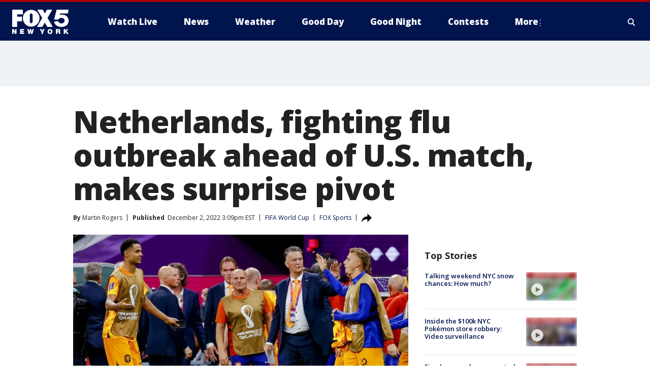

--- FILE ---
content_type: text/html; charset=utf-8
request_url: https://www.fox5ny.com/news/netherlands-fighting-flu-outbreak-ahead-of-u-s-match-makes-surprise-pivot
body_size: 29563
content:
<!doctype html>
<html data-n-head-ssr lang="en" data-n-head="lang">
  <head>
    <!-- Google Tag Manager -->
    <script>
    function loadGTMIfNotLocalOrPreview() {
      const host = window.location.host.toLowerCase();
      const excludedHosts = ["local", "preview", "stage-preview"];
      if (!excludedHosts.some(excludedHost => host.startsWith(excludedHost))) {
        (function(w,d,s,l,i){w[l]=w[l]||[];w[l].push({'gtm.start':
        new Date().getTime(),event:'gtm.js'});var f=d.getElementsByTagName(s)[0],
        j=d.createElement(s),dl=l!='dataLayer'?'&l='+l:'';j.async=true;j.src=
        'https://www.googletagmanager.com/gtm.js?id='+i+dl;f.parentNode.insertBefore(j,f);
        })(window,document,'script','dataLayer','GTM-TMF4BDJ');
      }
    }
    loadGTMIfNotLocalOrPreview();
    </script>
    <!-- End Google Tag Manager -->
    <title data-n-head="true">Netherlands, fighting flu outbreak ahead of U.S. match, makes surprise pivot | FOX 5 New York</title><meta data-n-head="true" http-equiv="X-UA-Compatible" content="IE=edge,chrome=1"><meta data-n-head="true" name="viewport" content="width=device-width, minimum-scale=1.0, initial-scale=1.0"><meta data-n-head="true" charset="UTF-8"><meta data-n-head="true" name="format-detection" content="telephone=no"><meta data-n-head="true" name="msapplication-square70x70logo" content="//static.foxtv.com/static/orion/img/wnyw/favicons/mstile-70x70.png"><meta data-n-head="true" name="msapplication-square150x150logo" content="//static.foxtv.com/static/orion/img/wnyw/favicons/mstile-150x150.png"><meta data-n-head="true" name="msapplication-wide310x150logo" content="//static.foxtv.com/static/orion/img/wnyw/favicons/mstile-310x150.png"><meta data-n-head="true" name="msapplication-square310x310logo" content="//static.foxtv.com/static/orion/img/wnyw/favicons/mstile-310x310.png"><meta data-n-head="true" data-hid="description" name="description" content="Louis van Gaal said his Netherlands squad has been hit with a &quot;worrying&quot; influenza outbreak ahead of its World Cup round of 16 clash against the United States on Saturday."><meta data-n-head="true" data-hid="fb:app_id" property="fb:app_id" content="252497958109297"><meta data-n-head="true" data-hid="prism.stationId" name="prism.stationId" content="WNYW_FOX5"><meta data-n-head="true" data-hid="prism.stationCallSign" name="prism.stationCallSign" content="wnyw"><meta data-n-head="true" data-hid="prism.channel" name="prism.channel" content="fts"><meta data-n-head="true" data-hid="prism.section" name="prism.section" content="news"><meta data-n-head="true" data-hid="prism.subsection1" name="prism.subsection1" content=""><meta data-n-head="true" data-hid="prism.subsection2" name="prism.subsection2" content=""><meta data-n-head="true" data-hid="prism.subsection3" name="prism.subsection3" content=""><meta data-n-head="true" data-hid="prism.subsection4" name="prism.subsection4" content=""><meta data-n-head="true" data-hid="prism.aggregationType" name="prism.aggregationType" content="subsection"><meta data-n-head="true" data-hid="prism.genre" name="prism.genre" content=""><meta data-n-head="true" data-hid="pagetype" name="pagetype" content="article" scheme="dcterms.DCMIType"><meta data-n-head="true" data-hid="strikepagetype" name="strikepagetype" content="article" scheme="dcterms.DCMIType"><meta data-n-head="true" data-hid="content-creator" name="content-creator" content="tiger"><meta data-n-head="true" data-hid="dc.creator" name="dc.creator" scheme="dcterms.creator" content=""><meta data-n-head="true" data-hid="dc.title" name="dc.title" content="Netherlands, fighting flu outbreak ahead of U.S. match, makes surprise pivot" lang="en"><meta data-n-head="true" data-hid="dc.subject" name="dc.subject" content=""><meta data-n-head="true" data-hid="dcterms.abstract" name="dcterms.abstract" content="Louis van Gaal said his Netherlands squad has been hit with a &quot;worrying&quot; influenza outbreak ahead of its World Cup round of 16 clash against the United States on Saturday."><meta data-n-head="true" data-hid="dc.type" name="dc.type" scheme="dcterms.DCMIType" content="Text.Article"><meta data-n-head="true" data-hid="dc.description" name="dc.description" content="Louis van Gaal said his Netherlands squad has been hit with a &quot;worrying&quot; influenza outbreak ahead of its World Cup round of 16 clash against the United States on Saturday."><meta data-n-head="true" data-hid="dc.language" name="dc.language" scheme="dcterms.RFC4646" content="en-US"><meta data-n-head="true" data-hid="dc.publisher" name="dc.publisher" content="FOX 5 New York"><meta data-n-head="true" data-hid="dc.format" name="dc.format" scheme="dcterms.URI" content="text/html"><meta data-n-head="true" data-hid="dc.identifier" name="dc.identifier" scheme="dcterms.URI" content="urn:uri:base64:8f554a53-1f46-593c-85f1-dc9368571061"><meta data-n-head="true" data-hid="dc.source" name="dc.source" content="FOX Sports"><meta data-n-head="true" data-hid="dc.date" name="dc.date" content="2022-12-02"><meta data-n-head="true" data-hid="dcterms.created" name="dcterms.created" scheme="dcterms.ISO8601" content="2022-12-02T15:09:38-05:00"><meta data-n-head="true" data-hid="dcterms.modified" name="dcterms.modified" scheme="dcterms.ISO8601" content="2022-12-02T16:39:39-05:00"><meta data-n-head="true" data-hid="og:title" property="og:title" content="Netherlands, fighting flu outbreak ahead of U.S. match, makes surprise pivot"><meta data-n-head="true" data-hid="og:description" property="og:description" content="Louis van Gaal said his Netherlands squad has been hit with a &quot;worrying&quot; influenza outbreak ahead of its World Cup round of 16 clash against the United States on Saturday."><meta data-n-head="true" data-hid="og:type" property="og:type" content="article"><meta data-n-head="true" data-hid="og:image" property="og:image" content="https://images.foxtv.com/static.fox5ny.com/www.fox5ny.com/content/uploads/2022/12/1200/630/Netherlands-World-Cup.jpg?ve=1&amp;tl=1"><meta data-n-head="true" data-hid="og:image:width" property="og:image:width" content="1280"><meta data-n-head="true" data-hid="og:image:height" property="og:image:height" content="720"><meta data-n-head="true" data-hid="og:url" property="og:url" content="https://www.fox5ny.com/news/netherlands-fighting-flu-outbreak-ahead-of-u-s-match-makes-surprise-pivot"><meta data-n-head="true" data-hid="og:site_name" property="og:site_name" content="FOX 5 New York"><meta data-n-head="true" data-hid="og:locale" property="og:locale" content="en_US"><meta data-n-head="true" data-hid="robots" name="robots" content="index, follow, max-image-preview:large, max-video-preview:-1"><meta data-n-head="true" data-hid="fox.app_version" name="fox.app_version" content="v77"><meta data-n-head="true" data-hid="fox.fix_version" name="fox.fix_version" content="10.2.0"><meta data-n-head="true" data-hid="fox.app_build" name="fox.app_build" content="no build version"><meta data-n-head="true" name="twitter:card" content="summary_large_image"><meta data-n-head="true" name="twitter:site" content="@FOX5NY"><meta data-n-head="true" name="twitter:site:id" content="@FOX5NY"><meta data-n-head="true" name="twitter:title" content="Netherlands, fighting flu outbreak ahead of U.S. match, makes surprise pivot"><meta data-n-head="true" name="twitter:description" content="Louis van Gaal said his Netherlands squad has been hit with a &quot;worrying&quot; influenza outbreak ahead of its World Cup round of 16 clash against the United States on Saturday."><meta data-n-head="true" name="twitter:image" content="https://images.foxtv.com/static.fox5ny.com/www.fox5ny.com/content/uploads/2022/12/1280/720/Netherlands-World-Cup.jpg?ve=1&amp;tl=1"><meta data-n-head="true" name="twitter:url" content="https://www.fox5ny.com/news/netherlands-fighting-flu-outbreak-ahead-of-u-s-match-makes-surprise-pivot"><meta data-n-head="true" name="twitter:creator" content="@FOX5NY"><meta data-n-head="true" name="twitter:creator:id" content="@FOX5NY"><meta data-n-head="true" name="fox.name" content="Post Landing"><meta data-n-head="true" name="fox.category" content="news"><meta data-n-head="true" name="fox.page_content_category" content="news"><meta data-n-head="true" name="fox.page_name" content="wnyw:web:post:article:Netherlands, fighting flu outbreak ahead of U.S. match, makes surprise pivot | FOX 5 New York"><meta data-n-head="true" name="fox.page_content_level_1" content="wnyw:web:post"><meta data-n-head="true" name="fox.page_content_level_2" content="wnyw:web:post:article"><meta data-n-head="true" name="fox.page_content_level_3" content="wnyw:web:post:article:Netherlands, fighting flu outbreak ahead of U.S. match, makes surprise pivot | FOX 5 New York"><meta data-n-head="true" name="fox.page_content_level_4" content="wnyw:web:post:article:Netherlands, fighting flu outbreak ahead of U.S. match, makes surprise pivot | FOX 5 New York"><meta data-n-head="true" name="fox.page_type" content="post-article"><meta data-n-head="true" name="fox.page_content_distributor" content="owned"><meta data-n-head="true" name="fox.page_content_type_of_story" content="Partner"><meta data-n-head="true" name="fox.author" content=""><meta data-n-head="true" name="fox.page_content_author" content=""><meta data-n-head="true" name="fox.page_content_author_secondary" content="Martin Rogers"><meta data-n-head="true" name="fox.page_content_version" content="1.1.0"><meta data-n-head="true" name="fox.publisher" content="FOX Sports"><meta data-n-head="true" name="fox.page_content_id" content="8f554a53-1f46-593c-85f1-dc9368571061"><meta data-n-head="true" name="fox.page_content_station_originator" content="national"><meta data-n-head="true" name="fox.url" content="https://www.fox5ny.com/news/netherlands-fighting-flu-outbreak-ahead-of-u-s-match-makes-surprise-pivot"><meta data-n-head="true" name="fox.page_canonical_url" content="https://www.foxsports.com/stories/soccer/netherlands-fighting-flu-outbreak-ahead-of-u-s-match-makes-surprise-pivot"><meta data-n-head="true" name="smartbanner:enabled-platforms" content="none"><meta data-n-head="true" property="fb:app_id" content="252497958109297"><meta data-n-head="true" property="article:opinion" content="false"><meta data-n-head="true" name="keywords" content="World Cup,News,Sports"><meta data-n-head="true" name="classification" content="/FTS/World Cup,/FTS/News,/FTS/Sports"><meta data-n-head="true" name="classification-isa" content="world-cup,news,sports"><meta data-n-head="true" name="fox.page_content_tags" content="/FTS/World Cup,/FTS/News,/FTS/Sports"><link data-n-head="true" rel="preconnect" href="https://prod.player.fox.digitalvideoplatform.com" crossorigin="anonymous"><link data-n-head="true" rel="dns-prefetch" href="https://prod.player.fox.digitalvideoplatform.com"><link data-n-head="true" rel="stylesheet" href="https://statics.foxsports.com/static/orion/style/css/scorestrip-external.css"><link data-n-head="true" rel="icon" type="image/x-icon" href="/favicons/wnyw/favicon.ico"><link data-n-head="true" rel="stylesheet" href="https://fonts.googleapis.com/css?family=Open+Sans:300,400,400i,600,600i,700,700i,800,800i&amp;display=swap"><link data-n-head="true" rel="stylesheet" href="https://fonts.googleapis.com/css2?family=Rubik:wght@700&amp;display=swap"><link data-n-head="true" rel="schema.dcterms" href="//purl.org/dc/terms/"><link data-n-head="true" rel="schema.prism" href="//prismstandard.org/namespaces/basic/2.1/"><link data-n-head="true" rel="schema.iptc" href="//iptc.org/std/nar/2006-10-01/"><link data-n-head="true" rel="shortcut icon" href="//static.foxtv.com/static/orion/img/wnyw/favicons/favicon.ico" type="image/x-icon"><link data-n-head="true" rel="apple-touch-icon" sizes="57x57" href="//static.foxtv.com/static/orion/img/wnyw/favicons/apple-touch-icon-57x57.png"><link data-n-head="true" rel="apple-touch-icon" sizes="60x60" href="//static.foxtv.com/static/orion/img/wnyw/favicons/apple-touch-icon-60x60.png"><link data-n-head="true" rel="apple-touch-icon" sizes="72x72" href="//static.foxtv.com/static/orion/img/wnyw/favicons/apple-touch-icon-72x72.png"><link data-n-head="true" rel="apple-touch-icon" sizes="76x76" href="//static.foxtv.com/static/orion/img/wnyw/favicons/apple-touch-icon-76x76.png"><link data-n-head="true" rel="apple-touch-icon" sizes="114x114" href="//static.foxtv.com/static/orion/img/wnyw/favicons/apple-touch-icon-114x114.png"><link data-n-head="true" rel="apple-touch-icon" sizes="120x120" href="//static.foxtv.com/static/orion/img/wnyw/favicons/apple-touch-icon-120x120.png"><link data-n-head="true" rel="apple-touch-icon" sizes="144x144" href="//static.foxtv.com/static/orion/img/wnyw/favicons/apple-touch-icon-144x144.png"><link data-n-head="true" rel="apple-touch-icon" sizes="152x152" href="//static.foxtv.com/static/orion/img/wnyw/favicons/apple-touch-icon-152x152.png"><link data-n-head="true" rel="apple-touch-icon" sizes="180x180" href="//static.foxtv.com/static/orion/img/wnyw/favicons/apple-touch-icon-180x180.png"><link data-n-head="true" rel="icon" type="image/png" href="//static.foxtv.com/static/orion/img/wnyw/favicons/favicon-16x16.png" sizes="16x16"><link data-n-head="true" rel="icon" type="image/png" href="//static.foxtv.com/static/orion/img/wnyw/favicons/favicon-32x32.png" sizes="32x32"><link data-n-head="true" rel="icon" type="image/png" href="//static.foxtv.com/static/orion/img/wnyw/favicons/favicon-96x96.png" sizes="96x96"><link data-n-head="true" rel="icon" type="image/png" href="//static.foxtv.com/static/orion/img/wnyw/favicons/android-chrome-192x192.png" sizes="192x192"><link data-n-head="true" href="https://fonts.gstatic.com" rel="preconnect" crossorigin="true"><link data-n-head="true" href="https://fonts.googleapis.com" rel="preconnect" crossorigin="true"><link data-n-head="true" rel="stylesheet" href="https://fonts.googleapis.com/css?family=Source+Sans+Pro:200,300,400,600,400italic,700,700italic,300,300italic,600italic/"><link data-n-head="true" rel="preconnect" href="https://cdn.segment.com/"><link data-n-head="true" rel="preconnect" href="https://widgets.media.weather.com/"><link data-n-head="true" rel="preconnect" href="https://elections.ap.org/"><link data-n-head="true" rel="preconnect" href="https://www.google-analytics.com/"><link data-n-head="true" rel="preconnect" href="http://static.chartbeat.com/"><link data-n-head="true" rel="preconnect" href="https://sb.scorecardresearch.com/"><link data-n-head="true" rel="preconnect" href="http://www.googletagmanager.com/"><link data-n-head="true" rel="preconnect" href="https://cdn.optimizely.com/"><link data-n-head="true" rel="preconnect" href="https://cdn.segment.com/"><link data-n-head="true" rel="preconnect" href="https://connect.facebook.net/"><link data-n-head="true" rel="preconnect" href="https://prod.player.fox.digitalvideoplatform.com/"><link data-n-head="true" rel="preload" as="script" href="https://prod.player.fox.digitalvideoplatform.com/wpf/v3/3.2.59/wpf_player.js"><link data-n-head="true" rel="prefetch" as="script" href="https://prod.player.fox.digitalvideoplatform.com/wpf/v3/3.2.59/lib/wpf_bitmovin_yospace_player.js"><link data-n-head="true" rel="prefetch" as="script" href="https://prod.player.fox.digitalvideoplatform.com/wpf/v3/3.2.59/lib/wpf_conviva_reporter.js"><link data-n-head="true" rel="prefetch" as="script" href="https://prod.player.fox.digitalvideoplatform.com/wpf/v3/3.2.59/lib/wpf_mux_reporter.js"><link data-n-head="true" rel="prefetch" as="script" href="https://prod.player.fox.digitalvideoplatform.com/wpf/v3/3.2.59/lib/wpf_adobeheartbeat_reporter.js"><link data-n-head="true" rel="prefetch" as="script" href="https://prod.player.fox.digitalvideoplatform.com/wpf/v3/3.2.59/lib/wpf_comscore_reporter.js"><link data-n-head="true" rel="prefetch" as="script" href="https://prod.player.fox.digitalvideoplatform.com/wpf/v3/3.2.59/lib/wpf_controls.js"><link data-n-head="true" rel="canonical" href="https://www.foxsports.com/stories/soccer/netherlands-fighting-flu-outbreak-ahead-of-u-s-match-makes-surprise-pivot"><link data-n-head="true" rel="alternate" type="application/rss+xml" title="News" href="https://www.fox5ny.com/rss.xml?category=news"><link data-n-head="true" rel="alternate" type="application/rss+xml" title="FIFA World Cup" href="https://www.fox5ny.com/rss.xml?tag=world-cup"><link data-n-head="true" rel="shorturl" href=""><link data-n-head="true" rel="image_src" href="https://images.foxtv.com/static.fox5ny.com/www.fox5ny.com/content/uploads/2022/12/1280/720/Netherlands-World-Cup.jpg?ve=1&amp;tl=1"><link data-n-head="true" rel="amphtml" href="https://www.fox5ny.com/news/netherlands-fighting-flu-outbreak-ahead-of-u-s-match-makes-surprise-pivot.amp"><link data-n-head="true" rel="alternate" title="FOX 5 New York - News" type="application/rss+xml" href="https://www.fox5ny.com/rss/category/news"><link data-n-head="true" rel="alternate" title="FOX 5 New York - Local News" type="application/rss+xml" href="https://www.fox5ny.com/rss/category/local-news"><link data-n-head="true" rel="alternate" title="FOX 5 New York - Tag Us Ny" type="application/rss+xml" href="https://www.fox5ny.com/rss/tags/us,ny,"><link data-n-head="true" rel="alternate" title="FOX 5 New York - National News" type="application/rss+xml" href="https://www.fox5ny.com/rss/category/national-news"><link data-n-head="true" rel="alternate" title="FOX 5 New York - Tag Crime Publicsafety" type="application/rss+xml" href="https://www.fox5ny.com/rss/tags/crime-publicsafety"><link data-n-head="true" rel="alternate" title="FOX 5 New York - Tag Entertainment" type="application/rss+xml" href="https://www.fox5ny.com/rss/tags/entertainment"><link data-n-head="true" rel="alternate" title="FOX 5 New York - Tag Unusual" type="application/rss+xml" href="https://www.fox5ny.com/rss/tags/unusual"><link data-n-head="true" rel="alternate" title="FOX 5 New York - Tag Science" type="application/rss+xml" href="https://www.fox5ny.com/rss/tags/science,"><link data-n-head="true" rel="alternate" title="FOX 5 New York - Sports" type="application/rss+xml" href="https://www.fox5ny.com/rss/category/sports"><link data-n-head="true" rel="alternate" title="FOX 5 New York - Tag Seen On Tv" type="application/rss+xml" href="https://www.fox5ny.com/rss/tags/seen-on-tv"><link data-n-head="true" rel="alternate" title="FOX 5 New York - Newsletter Signup" type="application/rss+xml" href="https://www.fox5ny.com/rss/category/newsletter-signup"><link data-n-head="true" rel="alternate" title="FOX 5 New York - Live" type="application/rss+xml" href="https://www.fox5ny.com/rss/category/live"><link data-n-head="true" rel="alternate" title="FOX 5 New York - Weather" type="application/rss+xml" href="https://www.fox5ny.com/rss/category/weather"><link data-n-head="true" rel="alternate" title="FOX 5 New York - Closing" type="application/rss+xml" href="https://www.fox5ny.com/rss/category/closing"><link data-n-head="true" rel="alternate" title="FOX 5 New York - Weather Alerts" type="application/rss+xml" href="https://www.fox5ny.com/rss/category/weather-alerts"><link data-n-head="true" rel="alternate" title="FOX 5 New York - Traffic" type="application/rss+xml" href="https://www.fox5ny.com/rss/category/traffic"><link data-n-head="true" rel="alternate" title="FOX 5 New York - Tag Travel News" type="application/rss+xml" href="https://www.fox5ny.com/rss/tags/travel-news,"><link data-n-head="true" rel="alternate" title="FOX 5 New York - Apps" type="application/rss+xml" href="https://www.fox5ny.com/rss/category/apps"><link data-n-head="true" rel="alternate" title="FOX 5 New York - Shows Good Day" type="application/rss+xml" href="https://www.fox5ny.com/rss/category/shows,good-day"><link data-n-head="true" rel="alternate" title="FOX 5 New York - Tag Series Good Day Cafe" type="application/rss+xml" href="https://www.fox5ny.com/rss/tags/series,good-day-cafe"><link data-n-head="true" rel="alternate" title="FOX 5 New York - Shows Street Talk" type="application/rss+xml" href="https://www.fox5ny.com/rss/category/shows,street-talk"><link data-n-head="true" rel="alternate" title="FOX 5 New York - Tag Health" type="application/rss+xml" href="https://www.fox5ny.com/rss/tags/health"><link data-n-head="true" rel="alternate" title="FOX 5 New York - Tag Good Day Things To Do Nyc" type="application/rss+xml" href="https://www.fox5ny.com/rss/tags/good-day,things-to-do-nyc"><link data-n-head="true" rel="alternate" title="FOX 5 New York - About" type="application/rss+xml" href="https://www.fox5ny.com/rss/category/about"><link data-n-head="true" rel="alternate" title="FOX 5 New York - Team" type="application/rss+xml" href="https://www.fox5ny.com/rss/category/team"><link data-n-head="true" rel="alternate" title="FOX 5 New York - Whatsonfox" type="application/rss+xml" href="https://www.fox5ny.com/rss/category/whatsonfox"><link data-n-head="true" rel="alternate" title="FOX 5 New York - Job Opportunities At Fox 5 My9" type="application/rss+xml" href="https://www.fox5ny.com/rss/category/job-opportunities-at-fox-5-my9"><link data-n-head="true" rel="alternate" title="FOX 5 New York - Public Affairs" type="application/rss+xml" href="https://www.fox5ny.com/rss/category/public-affairs"><link data-n-head="true" rel="alternate" title="FOX 5 New York - Contests" type="application/rss+xml" href="https://www.fox5ny.com/rss/category/contests"><link data-n-head="true" rel="alternate" title="FOX 5 New York - Money" type="application/rss+xml" href="https://www.fox5ny.com/rss/category/money"><link data-n-head="true" rel="alternate" title="FOX 5 New York - Tag Consumer" type="application/rss+xml" href="https://www.fox5ny.com/rss/tags/consumer"><link data-n-head="true" rel="alternate" title="FOX 5 New York - Tag Consumer Recalls" type="application/rss+xml" href="https://www.fox5ny.com/rss/tags/consumer,recalls"><link data-n-head="true" rel="alternate" title="FOX 5 New York - Tag Business" type="application/rss+xml" href="https://www.fox5ny.com/rss/tags/business"><link data-n-head="true" rel="alternate" title="FOX 5 New York - Tag Money Us Economy" type="application/rss+xml" href="https://www.fox5ny.com/rss/tags/money,us-economy"><link data-n-head="true" rel="alternate" title="FOX 5 New York - Tag Business Personal Finance" type="application/rss+xml" href="https://www.fox5ny.com/rss/tags/business,personal-finance"><link data-n-head="true" rel="alternate" title="FOX 5 New York - Tag Consumer Real Estate" type="application/rss+xml" href="https://www.fox5ny.com/rss/tags/consumer,real-estate"><link data-n-head="true" rel="alternate" title="FOX 5 New York - Tag Series Archives" type="application/rss+xml" href="https://www.fox5ny.com/rss/tags/series,archives"><link data-n-head="true" rel="alternate" title="FOX 5 New York - Tag Skyfox" type="application/rss+xml" href="https://www.fox5ny.com/rss/tags/skyfox"><link data-n-head="true" rel="alternate" title="FOX 5 New York - Shows Brand Spotlight" type="application/rss+xml" href="https://www.fox5ny.com/rss/category/shows,brand-spotlight"><link data-n-head="true" rel="alternate" title="FOX 5 New York - Tag Us Ny" type="application/rss+xml" href="https://www.fox5ny.com/rss/tags/us,ny"><link data-n-head="true" rel="alternate" title="FOX 5 New York - Shows Good Night New York" type="application/rss+xml" href="https://www.fox5ny.com/rss/category/shows,good-night-new-york"><link data-n-head="true" rel="alternate" title="FOX 5 New York - Discover the latest breaking news." type="application/rss+xml" href="https://www.fox5ny.com/latest.xml"><link data-n-head="true" rel="stylesheet" href="//static.foxtv.com/static/orion/css/default/article.rs.css"><link data-n-head="true" rel="stylesheet" href="/css/print.css" media="print"><script data-n-head="true" type="text/javascript" data-hid="pal-script" src="//imasdk.googleapis.com/pal/sdkloader/pal.js"></script><script data-n-head="true" type="text/javascript" src="https://statics.foxsports.com/static/orion/scorestrip.js" async="false" defer="true"></script><script data-n-head="true" type="text/javascript">
        (function (h,o,u,n,d) {
          h=h[d]=h[d]||{q:[],onReady:function(c){h.q.push(c)}}
          d=o.createElement(u);d.async=1;d.src=n
          n=o.getElementsByTagName(u)[0];n.parentNode.insertBefore(d,n)
        })(window,document,'script','https://www.datadoghq-browser-agent.com/datadog-rum-v4.js','DD_RUM')
        DD_RUM.onReady(function() {
          DD_RUM.init({
            clientToken: 'pub6d08621e10189e2259b02648fb0f12e4',
            applicationId: 'f7e50afb-e642-42a0-9619-b32a46fc1075',
            site: 'datadoghq.com',
            service: 'www.fox5ny.com',
            env: 'prod',
            // Specify a version number to identify the deployed version of your application in Datadog
            version: '1.0.0',
            sampleRate: 20,
            sessionReplaySampleRate: 0,
            trackInteractions: true,
            trackResources: true,
            trackLongTasks: true,
            defaultPrivacyLevel: 'mask-user-input',
          });
          // DD_RUM.startSessionReplayRecording();
        })</script><script data-n-head="true" type="text/javascript" src="https://foxkit.fox.com/sdk/profile/v2.15.0/profile.js" async="false" defer="true"></script><script data-n-head="true" src="https://js.appboycdn.com/web-sdk/5.6/braze.min.js" async="true" defer="true"></script><script data-n-head="true" src="https://c.amazon-adsystem.com/aax2/apstag.js" async="true" defer="true"></script><script data-n-head="true" src="https://www.googletagmanager.com/gtag/js?id=UA-34976036-1" async="true"></script><script data-n-head="true" type="text/javascript">// 86acbd31cd7c09cf30acb66d2fbedc91daa48b86:1701196570.5903604
!function(n,r,e,t,c){var i,o="Promise"in n,u={then:function(){return u},catch:function(n){
return n(new Error("Airship SDK Error: Unsupported browser")),u}},s=o?new Promise((function(n,r){i=function(e,t){e?r(e):n(t)}})):u
;s._async_setup=function(n){if(o)try{i(null,n(c))}catch(n){i(n)}},n[t]=s;var a=r.createElement("script");a.src=e,a.async=!0,a.id="_uasdk",
a.rel=t,r.head.appendChild(a)}(window,document,'https://aswpsdkus.com/notify/v1/ua-sdk.min.js',
  'UA', {
    vapidPublicKey: 'BBGNRUFEAf52td4H1JIYHNeL62PotffxZH-X0xYWSaOTCptAnAiTT7dSwCd2WNnNNrKwcU0XvvwV0OgpS17BtjM=',
    websitePushId: 'web.wnyw.prod',
    appKey: 'Q4_EUAW5TDKbjhgbSAa4kQ',
    token: 'MTpRNF9FVUFXNVRES2JqaGdiU0FhNGtROlpHTHFmbWZmUDVkeWFrZlJFSlJlcXE1LU0taFc2b1BZN2lGYXN2QWdPVXc'
  });
  </script><script data-n-head="true" type="text/javascript">UA.then(sdk => {
        sdk.plugins.load('html-prompt', 'https://aswpsdkus.com/notify/v1/ua-html-prompt.min.js', {
          appearDelay: 5000,
          disappearDelay: 2000000000000000000000000,
          askAgainDelay: 0,
          stylesheet: './css/airship.css',
          auto: false,
          type: 'alert',
          position: 'top',
          i18n: {
            en: {
              title: 'Stay Informed',
              message: 'Receive alerts to the biggest stories worth your time',
              accept: 'Allow',
              deny: 'No Thanks'
            }
          },
          logo: '/favicons/wnyw/favicon.ico'
        }).then(plugin => {
          const auditSession = () => {
            const airshipPageViews = parseInt(window.sessionStorage.getItem('currentAirShipPageViews'), 10)
            if (airshipPageViews > 1) {
              plugin.prompt();
              console.info('Airship: prompt called')
              clearInterval(auditInterval);
              window.sessionStorage.setItem('currentAirShipPageViews', 0)
            }
          }
          const auditInterval = setInterval(auditSession, 2000);
        })
      })</script><script data-n-head="true" src="/taboola/taboola.js" type="text/javascript" async="true" defer="true"></script><script data-n-head="true" src="https://scripts.webcontentassessor.com/scripts/35e77610ca0dba41bdada6851c189e9f743de55cd80acc0709714aaefee1e540"></script><script data-n-head="true" src="//static.foxtv.com/static/orion/scripts/core/ag.core.js"></script><script data-n-head="true" src="//static.foxtv.com/static/isa/core.js"></script><script data-n-head="true" src="//static.foxtv.com/static/orion/scripts/station/default/loader.js"></script><script data-n-head="true" src="https://widgets.media.weather.com/wxwidget.loader.js?cid=996314550" defer=""></script><script data-n-head="true" src="https://prod.player.fox.digitalvideoplatform.com/wpf/v3/3.2.59/wpf_player.js" defer="" data-hid="fox-player-main-script"></script><script data-n-head="true" src="//static.foxtv.com/static/leap/loader.js"></script><script data-n-head="true" >(function () {
        var _sf_async_config = window._sf_async_config = (window._sf_async_config || {})
        _sf_async_config.uid = 65824
        _sf_async_config.domain = 'fox5ny.com'
        _sf_async_config.flickerControl = false
        _sf_async_config.useCanonical = true

        // Function to set ISA-dependent values with proper error handling
        function setISAValues() {
          if (window.FTS && window.FTS.ISA && window.FTS.ISA._meta) {
            try {
              _sf_async_config.sections = window.FTS.ISA._meta.section || ''
              _sf_async_config.authors = window.FTS.ISA._meta.fox['fox.page_content_author'] ||
                                       window.FTS.ISA._meta.fox['fox.page_content_author_secondary'] ||
                                       window.FTS.ISA._meta.raw.publisher || ''
            } catch (e) {
              console.warn('FTS.ISA values not available yet:', e)
              _sf_async_config.sections = ''
              _sf_async_config.authors = ''
            }
          } else {
            // Set default values if ISA is not available
            _sf_async_config.sections = ''
            _sf_async_config.authors = ''

            // Retry after a short delay if ISA is not loaded yet
            setTimeout(setISAValues, 100)
          }
        }

        // Set ISA values initially
        setISAValues()

        _sf_async_config.useCanonicalDomain = true
        function loadChartbeat() {
          var e = document.createElement('script');
            var n = document.getElementsByTagName('script')[0];
            e.type = 'text/javascript';
            e.async = true;
            e.src = '//static.chartbeat.com/js/chartbeat.js';
            n.parentNode.insertBefore(e, n);
        }
        loadChartbeat();
        })()</script><script data-n-head="true" src="//static.chartbeat.com/js/chartbeat_mab.js"></script><script data-n-head="true" src="//static.chartbeat.com/js/chartbeat.js"></script><script data-n-head="true" src="https://interactives.ap.org/election-results/assets/microsite/resizeClient.js" defer=""></script><script data-n-head="true" data-hid="strike-loader" src="https://strike.fox.com/static/fts/display/loader.js" type="text/javascript"></script><script data-n-head="true" >
          (function() {
              window.foxstrike = window.foxstrike || {};
              window.foxstrike.cmd = window.foxstrike.cmd || [];
          })()
        </script><script data-n-head="true" type="application/ld+json">{"@context":"http://schema.org","@type":"NewsArticle","mainEntityOfPage":"https://www.foxsports.com/stories/soccer/netherlands-fighting-flu-outbreak-ahead-of-u-s-match-makes-surprise-pivot","headline":"Netherlands, fighting flu outbreak ahead of U.S. match, makes surprise pivot","articleBody":"Louis van Gaal said his <a href=\"https://www.foxsports.com/soccer/netherlands-men-team\"><u>Netherlands</u></a> squad has been hit with a &quot;worrying&quot; influenza outbreak ahead of its World Cup round of 16 clash against the <a href=\"https://www.foxsports.com/soccer/united-states-women-team\"><u>United States</u></a> on Saturday (<a href=\"https://www.foxsports.com/soccer/fifa-world-cup-men-1a-vs-2b-dec-03-2022-game-boxscore-97039\" target=\"_blank\"><u>10 a.m. ET on FOX and the FOX Sports app</u></a>).The Dutch coach abandoned his typical pregame routine of conducting a full 11-on-11 training match two days before kickoff and instead gave his players the day off on Thursday.&quot;I gave them a day of rest,&quot; van Gaal told Dutch broadcaster NOS on Friday. &quot;With this group, they communicate that to me. I listen to my players.&quot;After stating there were &quot;flu symptoms&quot; in the group, he continued.&#xA0;&quot;We are not going to elaborate on that,&quot; he said. &quot;But if it goes around in the group, it is worrying.&quot;<a href=\"https://www.foxsports.com/stories/soccer/netherlands-scouting-report-how-the-u-s-stack-up-against-the-dutch\" target=\"_blank\"><i><strong><u>[Scouting the Netherlands: Are the Dutch vulnerable against U.S.?]</u></strong></i></a>The disruption, believed to have been due to high air conditioning at the team base, should not be underestimated.Part of Dutch soccer philosophy involves having the starting XI play a game against the reserves two days before match, with the second-stringers to replicate the playing style of the opponent &#x2013; much like a scout team in the National Football League.To depart from that at this stage of the tournament is striking. Given that there are 26 players on the Netherlands squad like with every World Cup team, it has been suggested by Dutch journalists that at least six players were affected badly enough not to train.Had there been 21 fit players, assistant coach Edgar Davids &#x2013; a former national team superstar &#x2013; would likely have been drafted in to fill the final training spot.The only comment from the players on the matter came from midfielders <a href=\"https://www.foxsports.com/soccer/frenkie-de-jong-player\" target=\"_blank\"><u>Frenkie de Jong</u></a> and <a href=\"https://www.foxsports.com/soccer/marten-de-roon-player\" target=\"_blank\"><u>Marten de Roon</u></a> earlier in the week. De Jong complained of a scratchy throat that impacted his ability to communicate during the Group A victory over Qatar, while de Roon said he had a cold after reporters noticed his eyes watering.USA head coach Gregg Berhalter said his coaching staff and members of the squad&apos;s administrative support had been ill during the early part of their trip to the Middle East, but that they were fine now and that the players had experienced no such concerns.&quot;I&apos;m good,&quot; captain Tyler Adams said.As for van Gaal, a veteran coach who has previously taken charge of <a href=\"https://www.foxsports.com/soccer/manchester-united-team\"><u>Manchester United</u></a>, <a href=\"https://www.foxsports.com/soccer/barcelona-guayaquil-team\"><u>Barcelona</u></a> and <a href=\"https://www.foxsports.com/soccer/bayern-munich-team\"><u>Bayern Munich</u></a>, he also sought to turn up the pressure on Saturday&apos;s referee (Brazil&apos;s Wilton Sampaio) by putting the focus on the tournament&apos;s officiating and indicating his team had been unfairly treated so far.&quot;You saw the three refs the Netherlands has experienced,&quot; van Gaal said. &quot;Well, I think we can start a discussion on that as well.&quot;Football is a physical sport, it is simply a trend in the first three matches that I saw we made more fouls than the opponent, but I think we had 50-60% ball possession.&quot;The Dutch media, <a href=\"https://www.foxsports.com/stories/soccer/netherlands-has-gotten-results-but-has-not-impressed-back-home\" target=\"_blank\"><u>strongly critical of van Gaal and the Netherlands&apos; performances during this tournament</u></a>, expressed general concern that the USA may have the edge in midfielder going into the game at Khalifa International Stadium.Adams, <a href=\"https://www.foxsports.com/soccer/yunus-musah-player\" target=\"_blank\"><u>Yunus Musah</u></a> and <a href=\"https://www.foxsports.com/soccer/weston-mckennie-player\" target=\"_blank\"><u>Weston McKennie</u></a> have been a combined force, while Dutch hopes with be likely pinned on central trio of de Jong, de Roon and <a href=\"https://www.foxsports.com/soccer/davy-klaassen-player\" target=\"_blank\"><u>Davy Klaassen</u></a>.Despite, the Netherlands&apos; pedigree as a three-time World Cup finalist, van Gaal was adamant his group would not be taking the Americans lightly.&quot;The USA has demonstrated that it has an excellent team, I would even say one of the best teams,&quot; he said. &quot;A team that is fine-tuned, a very tough match. I am not going to downplay the USA. I think they are an example of what a good team is supposed to be.&quot;<i><strong><u>LINK: </u></strong></i><a href=\"https://www.foxsports.com/stories/soccer/netherlands-fighting-flu-outbreak-ahead-of-u-s-match-makes-surprise-pivot\" target=\"_blank\"><i><strong><u>Get the latest updates on this story at FOXSports.com.&#xA0;</u></strong></i></a><strong>Read more from the </strong><a href=\"https://www.foxsports.com/soccer/2022-fifa-world-cup\" target=\"_blank\" rel=\"noopener noreferrer\"><strong><u>World Cup</u></strong></a><strong>:</strong><strong>Top stories from FOX Sports:</strong>","datePublished":"2022-12-02T15:09:38-05:00","dateModified":"2022-12-02T15:09:38-05:00","description":"Louis van Gaal said his Netherlands squad has been hit with a \"worrying\" influenza outbreak ahead of its World Cup round of 16 clash against the United States on Saturday.","author":{"@type":"Person","name":"FOX Sports"},"publisher":{"@type":"NewsMediaOrganization","name":"FOX 5 New York","alternateName":"WNYW, FOX 5","url":"https://www.fox5ny.com/","sameAs":["https://www.facebook.com/FOX5NY/","https://twitter.com/fox5ny","https://www.instagram.com/fox5ny/","https://www.youtube.com/@fox5ny","https://en.wikipedia.org/wiki/WNYW","https://www.wikidata.org/wiki/Q1540364","https://www.wikidata.org/wiki/Q1540364"],"foundingDate":"1938","logo":{"@type":"ImageObject","url":"https://static.foxtv.com/static/orion/img/wnyw/favicons/favicon-96x96.png","width":"96","height":"96"},"contactPoint":[{"@type":"ContactPoint","telephone":"+1-212-452-5555","contactType":"news desk"}],"address":{"@type":"PostalAddress","addressLocality":"New York","addressRegion":"New York","postalCode":"10021","streetAddress":"205 E 67th Street","addressCountry":{"@type":"Country","name":"US"}}},"image":{"@type":"ImageObject","url":"https://static.fox5ny.com/www.fox5ny.com/content/uploads/2022/12/Netherlands-World-Cup.jpg","width":"1280","height":"720"},"url":"https://www.foxsports.com/stories/soccer/netherlands-fighting-flu-outbreak-ahead-of-u-s-match-makes-surprise-pivot","isAccessibleForFree":true,"keywords":"world-cup,sports"}</script><link rel="preload" href="/_wzln/cc738446448fedac67bb.js" as="script"><link rel="preload" href="/_wzln/376f0263662b8ef9a7f8.js" as="script"><link rel="preload" href="/_wzln/6b27e2b92eb7e58c1613.js" as="script"><link rel="preload" href="/_wzln/26f880e90a05ee76dcf9.js" as="script"><link rel="preload" href="/_wzln/d4ea3014a79c76c86d74.js" as="script"><link rel="preload" href="/_wzln/54ee5ecbc3abbc5c1fcd.js" as="script"><style data-vue-ssr-id="3d723bd8:0 153764a8:0 4783c553:0 01f125af:0 7e965aea:0 fe2c1b5a:0 c789a71e:0 2151d74a:0 5fac22c6:0 4f269fee:0 c23b5e74:0 403377d7:0 7cd52d1a:0 54df0af1:0 26bf4ea6:0 4a3d6b7a:0 42dc6fe6:0 5c0b7ab5:0 c061adc6:0">.v-select{position:relative;font-family:inherit}.v-select,.v-select *{box-sizing:border-box}@keyframes vSelectSpinner{0%{transform:rotate(0deg)}to{transform:rotate(1turn)}}.vs__fade-enter-active,.vs__fade-leave-active{pointer-events:none;transition:opacity .15s cubic-bezier(1,.5,.8,1)}.vs__fade-enter,.vs__fade-leave-to{opacity:0}.vs--disabled .vs__clear,.vs--disabled .vs__dropdown-toggle,.vs--disabled .vs__open-indicator,.vs--disabled .vs__search,.vs--disabled .vs__selected{cursor:not-allowed;background-color:#f8f8f8}.v-select[dir=rtl] .vs__actions{padding:0 3px 0 6px}.v-select[dir=rtl] .vs__clear{margin-left:6px;margin-right:0}.v-select[dir=rtl] .vs__deselect{margin-left:0;margin-right:2px}.v-select[dir=rtl] .vs__dropdown-menu{text-align:right}.vs__dropdown-toggle{-webkit-appearance:none;-moz-appearance:none;appearance:none;display:flex;padding:0 0 4px;background:none;border:1px solid rgba(60,60,60,.26);border-radius:4px;white-space:normal}.vs__selected-options{display:flex;flex-basis:100%;flex-grow:1;flex-wrap:wrap;padding:0 2px;position:relative}.vs__actions{display:flex;align-items:center;padding:4px 6px 0 3px}.vs--searchable .vs__dropdown-toggle{cursor:text}.vs--unsearchable .vs__dropdown-toggle{cursor:pointer}.vs--open .vs__dropdown-toggle{border-bottom-color:transparent;border-bottom-left-radius:0;border-bottom-right-radius:0}.vs__open-indicator{fill:rgba(60,60,60,.5);transform:scale(1);transition:transform .15s cubic-bezier(1,-.115,.975,.855);transition-timing-function:cubic-bezier(1,-.115,.975,.855)}.vs--open .vs__open-indicator{transform:rotate(180deg) scale(1)}.vs--loading .vs__open-indicator{opacity:0}.vs__clear{fill:rgba(60,60,60,.5);padding:0;border:0;background-color:transparent;cursor:pointer;margin-right:8px}.vs__dropdown-menu{display:block;box-sizing:border-box;position:absolute;top:calc(100% - 1px);left:0;z-index:1000;padding:5px 0;margin:0;width:100%;max-height:350px;min-width:160px;overflow-y:auto;box-shadow:0 3px 6px 0 rgba(0,0,0,.15);border:1px solid rgba(60,60,60,.26);border-top-style:none;border-radius:0 0 4px 4px;text-align:left;list-style:none;background:#fff}.vs__no-options{text-align:center}.vs__dropdown-option{line-height:1.42857143;display:block;padding:3px 20px;clear:both;color:#333;white-space:nowrap;cursor:pointer}.vs__dropdown-option--highlight{background:#5897fb;color:#fff}.vs__dropdown-option--deselect{background:#fb5858;color:#fff}.vs__dropdown-option--disabled{background:inherit;color:rgba(60,60,60,.5);cursor:inherit}.vs__selected{display:flex;align-items:center;background-color:#f0f0f0;border:1px solid rgba(60,60,60,.26);border-radius:4px;color:#333;line-height:1.4;margin:4px 2px 0;padding:0 .25em;z-index:0}.vs__deselect{display:inline-flex;-webkit-appearance:none;-moz-appearance:none;appearance:none;margin-left:4px;padding:0;border:0;cursor:pointer;background:none;fill:rgba(60,60,60,.5);text-shadow:0 1px 0 #fff}.vs--single .vs__selected{background-color:transparent;border-color:transparent}.vs--single.vs--loading .vs__selected,.vs--single.vs--open .vs__selected{position:absolute;opacity:.4}.vs--single.vs--searching .vs__selected{display:none}.vs__search::-webkit-search-cancel-button{display:none}.vs__search::-ms-clear,.vs__search::-webkit-search-decoration,.vs__search::-webkit-search-results-button,.vs__search::-webkit-search-results-decoration{display:none}.vs__search,.vs__search:focus{-webkit-appearance:none;-moz-appearance:none;appearance:none;line-height:1.4;font-size:1em;border:1px solid transparent;border-left:none;outline:none;margin:4px 0 0;padding:0 7px;background:none;box-shadow:none;width:0;max-width:100%;flex-grow:1;z-index:1}.vs__search::-moz-placeholder{color:inherit}.vs__search::placeholder{color:inherit}.vs--unsearchable .vs__search{opacity:1}.vs--unsearchable:not(.vs--disabled) .vs__search{cursor:pointer}.vs--single.vs--searching:not(.vs--open):not(.vs--loading) .vs__search{opacity:.2}.vs__spinner{align-self:center;opacity:0;font-size:5px;text-indent:-9999em;overflow:hidden;border:.9em solid hsla(0,0%,39.2%,.1);border-left-color:rgba(60,60,60,.45);transform:translateZ(0);animation:vSelectSpinner 1.1s linear infinite;transition:opacity .1s}.vs__spinner,.vs__spinner:after{border-radius:50%;width:5em;height:5em}.vs--loading .vs__spinner{opacity:1}
.fts-scorestrip-wrap{width:100%}.fts-scorestrip-wrap .fts-scorestrip-container{padding:0 16px;max-width:1280px;margin:0 auto}@media screen and (min-width:1024px){.fts-scorestrip-wrap .fts-scorestrip-container{padding:15px 24px}}
.fts-scorestrip-wrap[data-v-75d386ae]{width:100%}.fts-scorestrip-wrap .fts-scorestrip-container[data-v-75d386ae]{padding:0 16px;max-width:1280px;margin:0 auto}@media screen and (min-width:1024px){.fts-scorestrip-wrap .fts-scorestrip-container[data-v-75d386ae]{padding:15px 24px}}@media(min-width:768px)and (max-width:1280px){.main-content-new-layout[data-v-75d386ae]{padding:10px}}
#xd-channel-container[data-v-0130ae53]{margin:0 auto;max-width:1280px;height:1px}#xd-channel-fts-iframe[data-v-0130ae53]{position:relative;top:-85px;left:86.1%;width:100%;display:none}@media (min-width:768px) and (max-width:1163px){#xd-channel-fts-iframe[data-v-0130ae53]{left:84%}}@media (min-width:768px) and (max-width:1056px){#xd-channel-fts-iframe[data-v-0130ae53]{left:81%}}@media (min-width:768px) and (max-width:916px){#xd-channel-fts-iframe[data-v-0130ae53]{left:79%}}@media (min-width:769px) and (max-width:822px){#xd-channel-fts-iframe[data-v-0130ae53]{left:77%}}@media (min-width:400px) and (max-width:767px){#xd-channel-fts-iframe[data-v-0130ae53]{display:none!important}}.branding[data-v-0130ae53]{padding-top:0}@media (min-width:768px){.branding[data-v-0130ae53]{padding-top:10px}}
.title--hide[data-v-b8625060]{display:none}
#fox-id-logged-in[data-v-f7244ab2]{display:none}.button-reset[data-v-f7244ab2]{background:none;border:none;padding:0;cursor:pointer;outline:inherit}.watch-live[data-v-f7244ab2]{background-color:#a70000;border-radius:3px;margin-top:16px;margin-right:-10px;padding:8px 9px;max-height:31px}.watch-live>a[data-v-f7244ab2]{color:#fff;font-weight:900;font-size:12px}.small-btn-grp[data-v-f7244ab2]{display:flex}.sign-in[data-v-f7244ab2]{width:43px;height:17px;font-size:12px;font-weight:800;font-stretch:normal;font-style:normal;line-height:normal;letter-spacing:-.25px;color:#fff}.sign-in-mobile[data-v-f7244ab2]{margin:16px 12px 0 0}.sign-in-mobile[data-v-f7244ab2],.sign-in-tablet-and-up[data-v-f7244ab2]{background-color:#334f99;width:59px;height:31px;border-radius:3px}.sign-in-tablet-and-up[data-v-f7244ab2]{float:left;margin-right:16px;margin-top:24px}.sign-in-tablet-and-up[data-v-f7244ab2]:hover{background-color:#667bb3}.avatar-desktop[data-v-f7244ab2]{width:28px;height:28px;float:left;margin-right:16px;margin-top:24px}.avatar-mobile[data-v-f7244ab2]{width:33px;height:33px;margin:16px 12px 0 0}
.alert-storm .alert-text[data-v-6e1c7e98]{top:0}.alert-storm .alert-info a[data-v-6e1c7e98]{color:#fff}.alert-storm .alert-title[data-v-6e1c7e98]:before{display:inline-block;position:absolute;left:-18px;top:2px;height:15px;width:12px;background:url(//static.foxtv.com/static/orion/img/core/s/weather/warning.svg) no-repeat;background-size:contain}@media (min-width:768px){.alert-storm .alert-title[data-v-6e1c7e98]:before{left:0;top:0;height:24px;width:21px}}
.min-height-ad[data-v-2c3e8482]{min-height:0}.pre-content .min-height-ad[data-v-2c3e8482]{min-height:90px}@media only screen and (max-width:767px){.page-content .lsf-mobile[data-v-2c3e8482],.right-rail .lsf-mobile[data-v-2c3e8482],.sidebar-secondary .lsf-mobile[data-v-2c3e8482]{min-height:300px;min-width:250px}}@media only screen and (min-width:768px){.right-rail .lsf-ban[data-v-2c3e8482],.sidebar-secondary .lsf-ban[data-v-2c3e8482]{min-height:250px;min-width:300px}.post-content .lsf-lb[data-v-2c3e8482],.pre-content .lsf-lb[data-v-2c3e8482]{min-height:90px;min-width:728px}}
.tags[data-v-6c8e215c]{flex-wrap:wrap;color:#979797;font-weight:400;line-height:normal}.tags[data-v-6c8e215c],.tags-tag[data-v-6c8e215c]{display:flex;font-family:Open Sans;font-size:18px;font-style:normal}.tags-tag[data-v-6c8e215c]{color:#041431;background-color:#e6e9f3;min-height:40px;align-items:center;justify-content:center;border-radius:10px;margin:10px 10px 10px 0;padding:10px 15px;grid-gap:10px;gap:10px;color:#036;font-weight:700;line-height:23px}.tags-tag[data-v-6c8e215c]:last-of-type{margin-right:0}.headlines-related.center[data-v-6c8e215c]{margin-bottom:0}#taboola-mid-article-thumbnails[data-v-6c8e215c]{padding:28px 100px}@media screen and (max-width:767px){#taboola-mid-article-thumbnails[data-v-6c8e215c]{padding:0}}
.no-separator[data-v-08416276]{padding-left:0}.no-separator[data-v-08416276]:before{content:""}
.outside[data-v-6d0ce7d9]{width:100vw;height:100vh;position:fixed;top:0;left:0}
.social-icons[data-v-10e60834]{background:#fff;box-shadow:0 0 20px rgba(0,0,0,.15);border-radius:5px}.social-icons a[data-v-10e60834]{overflow:visible}
.hand-cursor[data-v-7d0efd03]{cursor:pointer}.caption p[data-v-7d0efd03]{font-weight:300}
.fox-bet-promo[data-v-7229c8d5]{margin-bottom:28px}
li[data-v-03e8ff79]{padding-bottom:20px;margin-left:20px;list-style:disc outside}span[data-v-03e8ff79] a{font-weight:700}
.collection .heading .title[data-v-74e027ca]{line-height:34px}
.responsive-image__container[data-v-2c4f2ba8]{overflow:hidden}.responsive-image__lazy-container[data-v-2c4f2ba8]{background-size:cover;background-position:50%;filter:blur(4px)}.responsive-image__lazy-container.loaded[data-v-2c4f2ba8]{filter:blur(0);transition:filter .3s ease-out}.responsive-image__picture[data-v-2c4f2ba8]{position:absolute;top:0;left:0}.rounded[data-v-2c4f2ba8]{border-radius:50%}
.social-icons-footer .yt a[data-v-469bc58a]:after{background-image:url(/social-media/yt-icon.svg)}.social-icons-footer .link a[data-v-469bc58a]:after,.social-icons-footer .yt a[data-v-469bc58a]:after{background-position:0 0;background-size:100% 100%;background-repeat:no-repeat;height:16px;width:16px}.social-icons-footer .link a[data-v-469bc58a]:after{background-image:url(/social-media/link-icon.svg)}
.site-banner .btn-wrap-host[data-v-bd70ad56]:before{font-size:16px!important;line-height:1.5!important}.site-banner .btn-wrap-saf[data-v-bd70ad56]:before{font-size:20px!important}.site-banner .btn-wrap-ff[data-v-bd70ad56]:before{font-size:19.5px!important}</style>
   </head>
  <body class="fb single single-article amp-geo-pending" data-n-head="class">
    <!-- Google Tag Manager (noscript) -->
    <noscript>
      <iframe src="https://www.googletagmanager.com/ns.html?id=GTM-TMF4BDJ" height="0" width="0" style="display:none;visibility:hidden"></iframe>
    </noscript>
    <!-- End Google Tag Manager (noscript) -->
    <amp-geo layout="nodisplay">
      <script type="application/json">
      {
        "ISOCountryGroups": {
          "eu": ["at", "be", "bg", "cy", "cz", "de", "dk", "ee", "es", "fi", "fr", "gb", "gr", "hr", "hu", "ie", "it", "lt", "lu", "lv", "mt", "nl", "pl", "pt", "ro", "se", "si", "sk"]
        }
      }
      </script>
    </amp-geo>
    <div data-server-rendered="true" id="__nuxt"><div id="__layout"><div id="wrapper" class="wrapper" data-v-75d386ae><header class="site-header nav-closed" data-v-0130ae53 data-v-75d386ae><!----> <div class="site-header-inner" data-v-b8625060 data-v-0130ae53><div class="branding" data-v-b8625060><a title="FOX 5 New York — Local News &amp; Weather" href="/" data-name="logo" class="logo global-nav-item" data-v-b8625060><img src="//static.foxtv.com/static/orion/img/core/s/logos/fts-new-york-a.svg" alt="FOX 5 New York" class="logo-full" data-v-b8625060> <img src="//static.foxtv.com/static/orion/img/core/s/logos/fts-new-york-b.svg" alt="FOX 5 New York" class="logo-mini" data-v-b8625060></a> <!----></div> <div class="nav-row" data-v-b8625060><div class="primary-nav tablet-desktop" data-v-b8625060><nav id="main-nav" data-v-b8625060><ul data-v-b8625060><li class="menu-watch-live" data-v-b8625060><a href="/live" data-name="Watch Live" class="global-nav-item" data-v-b8625060><span data-v-b8625060>Watch Live</span></a></li><li class="menu-news" data-v-b8625060><a href="/news" data-name="News" class="global-nav-item" data-v-b8625060><span data-v-b8625060>News</span></a></li><li class="menu-weather" data-v-b8625060><a href="/weather" data-name="Weather" class="global-nav-item" data-v-b8625060><span data-v-b8625060>Weather</span></a></li><li class="menu-good-day" data-v-b8625060><a href="/shows/good-day" data-name="Good Day" class="global-nav-item" data-v-b8625060><span data-v-b8625060>Good Day</span></a></li><li class="menu-good-night" data-v-b8625060><a href="/shows/good-night-new-york" data-name="Good Night" class="global-nav-item" data-v-b8625060><span data-v-b8625060>Good Night</span></a></li><li class="menu-contests" data-v-b8625060><a href="/contests" data-name="Contests" class="global-nav-item" data-v-b8625060><span data-v-b8625060>Contests</span></a></li> <li class="menu-more" data-v-b8625060><a href="#" data-name="More" class="js-menu-toggle global-nav-item" data-v-b8625060>More</a></li></ul></nav></div> <div class="meta" data-v-b8625060><span data-v-f7244ab2 data-v-b8625060><!----> <!----> <!----> <button class="button-reset watch-live mobile" data-v-f7244ab2><a href="/live" data-name="Watch Live" class="global-nav-item" data-v-f7244ab2>Watch Live</a></button></span> <div class="search-toggle tablet-desktop" data-v-b8625060><a href="#" data-name="Search" class="js-focus-search global-nav-item" data-v-b8625060>Expand / Collapse search</a></div> <div class="menu mobile" data-v-b8625060><a href="#" data-name="Search" class="js-menu-toggle global-nav-item" data-v-b8625060>☰</a></div></div></div></div> <div class="expandable-nav" data-v-0130ae53><div class="inner" data-v-0130ae53><div class="search"><div class="search-wrap"><form autocomplete="off" action="/search" method="get"><fieldset><label for="search-site" class="label">Search site</label> <input id="search-site" type="text" placeholder="Search for keywords" name="q" onblur onfocus autocomplete="off" value="" class="resp_site_search"> <input type="hidden" name="ss" value="fb"> <input type="submit" value="Search" class="resp_site_submit"></fieldset></form></div></div></div> <div class="section-nav" data-v-0130ae53><div class="inner"><nav class="menu-news"><h6 class="nav-title"><a href="/news" data-name="News" class="global-nav-item">News</a></h6> <ul><li class="nav-item"><a href="/local-news">Local NYC News</a></li><li class="nav-item"><a href="/tag/us/ny/">New York State News</a></li><li class="nav-item"><a href="/national-news">National News</a></li><li class="nav-item"><a href="https://www.fox5ny.com/tag/politics">Politics</a></li><li class="nav-item"><a href="/tag/crime-publicsafety">Crime &amp; Public Safety</a></li><li class="nav-item"><a href="/tag/entertainment">Entertainment</a></li><li class="nav-item"><a href="/tag/unusual">Unusual</a></li><li class="nav-item"><a href="/tag/science/">Science</a></li><li class="nav-item"><a href="/sports">Sports</a></li><li class="nav-item"><a href="/tag/seen-on-tv">Seen on TV</a></li><li class="nav-item"><a href="https://www.fox5ny.com/news/fox-news-sunday-with-shannon-bream">FOX News Sunday</a></li><li class="nav-item"><a href="/newsletter-signup">Newsletters</a></li><li class="nav-item"><a href="/live">Watch Live</a></li></ul></nav><nav class="menu-weather"><h6 class="nav-title"><a href="/weather" data-name="Weather" class="global-nav-item">Weather</a></h6> <ul><li class="nav-item"><a href="/weather">Forecast</a></li><li class="nav-item"><a href="/closing">Closings</a></li><li class="nav-item"><a href="/weather-alerts">Weather Alerts</a></li><li class="nav-item"><a href="/traffic">Traffic</a></li><li class="nav-item"><a href="/tag/travel-news/">Travel News</a></li><li class="nav-item"><a href="/apps">FOX 5 NY Weather App</a></li><li class="nav-item"><a href="https://www.foxweather.com/">FOX Weather</a></li></ul></nav><nav class="menu-good-day-new-york"><h6 class="nav-title"><a href="/shows/good-day" data-name="Good Day New York" class="global-nav-item">Good Day New York</a></h6> <ul><li class="nav-item"><a href="/tag/series/good-day-cafe">Good Day Cafe</a></li><li class="nav-item"><a href="/shows/street-talk">Good Day Street Talk</a></li><li class="nav-item"><a href="/tag/health">Health</a></li><li class="nav-item"><a href="/tag/good-day/things-to-do-nyc">Things to Do</a></li><li class="nav-item"><a href="/live">Watch Live</a></li></ul></nav><nav class="menu-about-us"><h6 class="nav-title"><a href="/about" data-name="About Us" class="global-nav-item">About Us</a></h6> <ul><li class="nav-item"><a href="https://www.fox5ny.com/fox-local">How To Stream</a></li><li class="nav-item"><a href="/team">Meet The Team</a></li><li class="nav-item"><a href="/whatsonfox">FOX 5 TV Schedule</a></li><li class="nav-item"><a href="https://www.fox5ny.com/shows/fox-content">FOX Shows</a></li><li class="nav-item"><a href="/apps">Get Our Apps</a></li><li class="nav-item"><a href="/job-opportunities-at-fox-5-my9">Job Opportunities</a></li><li class="nav-item"><a href="/public-affairs">Public Affairs</a></li><li class="nav-item"><a href="/about">Contact Us</a></li><li class="nav-item"><a href="/contests">Contests</a></li><li class="nav-item"><a href="https://www.fox5ny.com/public-file-inquiries">FCC Public File</a></li><li class="nav-item"><a href="https://www.fox5ny.com/fcc-applications">FCC Applications</a></li><li class="nav-item"><a href="https://www.fox5ny.com/its-10pm">It's 10 p.m.</a></li></ul></nav><nav class="menu-money"><h6 class="nav-title"><a href="/money" data-name="Money" class="global-nav-item">Money</a></h6> <ul><li class="nav-item"><a href="/tag/consumer">Consumer</a></li><li class="nav-item"><a href="/tag/consumer/recalls">Recalls</a></li><li class="nav-item"><a href="/tag/business">Business</a></li><li class="nav-item"><a href="/tag/money/us-economy">The Economy</a></li><li class="nav-item"><a href="/tag/business/personal-finance">Personal Finance</a></li><li class="nav-item"><a href="/tag/consumer/real-estate">Real Estate</a></li></ul></nav><nav class="menu-only-on-fox-5"><h6 class="nav-title"><a href="/news" data-name="Only on FOX 5" class="global-nav-item">Only on FOX 5</a></h6> <ul><li class="nav-item"><a href="https://www.fox5ny.com/tag/street-soldiers">Street Soldiers</a></li><li class="nav-item"><a href="https://www.fox5ny.com/tag/series/tape-room">The Tape Room</a></li><li class="nav-item"><a href="https://www.fox5ny.com/tag/series/lews-view">Lew's View</a></li><li class="nav-item"><a href="/tag/series/archives">FOX 5 Flashback</a></li><li class="nav-item"><a href="/tag/skyfox">SkyFOX Videos</a></li><li class="nav-item"><a href="/shows/brand-spotlight">Brand Spotlight</a></li></ul></nav><nav class="menu-regional-news"><h6 class="nav-title"><a href="/tag/us/ny" data-name="Regional News" class="global-nav-item">Regional News</a></h6> <ul><li class="nav-item"><a href="https://www.my9nj.com/">New Jersey News - My9NJ</a></li><li class="nav-item"><a href="https://www.fox29.com/">Philadelphia News - FOX 29 Philadelphia</a></li><li class="nav-item"><a href="https://www.fox5dc.com/">Washington DC News - FOX 5 DC</a></li></ul></nav></div></div></div></header> <div class="page" data-v-75d386ae><div class="pre-content" data-v-75d386ae><div data-v-6e1c7e98></div> <div class="pre-content-components"><div data-v-2c3e8482><div class="ad-container min-height-ad" data-v-2c3e8482><div id="--f5273711-52a6-4176-b545-1b2978050f87" class="-ad" data-v-2c3e8482></div> <!----></div></div></div></div> <!----> <div class="page-content" data-v-75d386ae><main class="main-content" data-v-75d386ae><article id="8f554a53-1f46-593c-85f1-dc9368571061" comments="[object Object]" class="article-wrap" data-v-6c8e215c data-v-75d386ae><header lastModifiedDate="2022-12-02T16:39:39-05:00" class="article-header" data-v-08416276 data-v-6c8e215c><div class="meta" data-v-08416276><!----></div> <h1 class="headline" data-v-08416276>Netherlands, fighting flu outbreak ahead of U.S. match, makes surprise pivot</h1> <div class="article-meta article-meta-upper" data-v-08416276><div class="author-byline" data-v-08416276><strong>By </strong>Martin Rogers<!----></div> <div class="article-date" data-v-08416276><strong data-v-08416276>Published</strong> 
      December 2, 2022 3:09pm EST
    </div> <div class="article-updated" data-v-08416276><a href="/tag/world-cup" data-v-08416276>FIFA World Cup</a></div> <div class="article-updated" data-v-08416276><a href="https://www.foxsports.com/" data-v-08416276>FOX Sports</a></div> <div class="article-updated" data-v-08416276><div data-v-6d0ce7d9 data-v-08416276><!----> <div data-v-6d0ce7d9><div class="article-social" data-v-6d0ce7d9><div class="share" data-v-6d0ce7d9><a data-v-6d0ce7d9></a></div> <div style="display:none;" data-v-6d0ce7d9><div class="social-icons" data-v-10e60834 data-v-6d0ce7d9><p class="share-txt" data-v-10e60834>Share</p> <ul data-v-10e60834><li class="link link-black" data-v-10e60834><a href="#" data-v-10e60834><span data-v-10e60834>Copy Link</span></a></li> <li class="email email-black" data-v-10e60834><a href="#" data-v-10e60834>Email</a></li> <li class="fb fb-black" data-v-10e60834><a href="#" data-v-10e60834><span data-v-10e60834>Facebook</span></a></li> <li class="tw tw-black" data-v-10e60834><a href="#" data-v-10e60834><span data-v-10e60834>Twitter</span></a></li> <!----> <li class="linkedin linkedin-black" data-v-10e60834><a href="#" data-v-10e60834>LinkedIn</a></li> <li class="reddit reddit-black" data-v-10e60834><a href="#" data-v-10e60834>Reddit</a></li></ul></div></div></div></div></div></div></div></header> <div data-v-2c3e8482 data-v-6c8e215c><div class="ad-container min-height-ad" data-v-2c3e8482><div id="--06c81228-4c9c-472a-a94e-298714a59131" class="-ad" data-v-2c3e8482></div> <!----></div></div> <div class="article-content-wrap sticky-columns" data-v-6c8e215c><div class="article-content" data-v-6c8e215c><!----> <div class="article-body" data-v-6c8e215c><div original-article-post="foxtv.com/sports/netherlands-fighting-flu-outbreak-ahead-of-u-s-match-makes-surprise-pivot" origination_station="NATIONAL" class="big-top featured article-ct" data-v-7d0efd03 data-v-6c8e215c><div class="m featured-img" data-v-7d0efd03><img src="https://images.foxtv.com/static.fox5ny.com/www.fox5ny.com/content/uploads/2022/12/764/432/Netherlands-World-Cup.jpg?ve=1&amp;tl=1" alt="Getty Images-1245204989" data-v-7d0efd03> <span class="overlay" data-v-7d0efd03>article</span></div> <div class="info" data-v-7d0efd03><div class="caption" data-v-7d0efd03><p data-v-7d0efd03><span data-v-7d0efd03>Cody Gakpo of Holland and Holland coach Louis van Gaal (LR) during the FIFA World Cup Qatar 2022 group A match between Netherlands and Qatar at Al Bayt Stadium on November 29, 2022. (Photo by ANP via Getty Images)</span> <!----></p> <!----></div></div> <!----></div> <!----><p data-v-6c8e215c data-v-6c8e215c><span class="dateline"><strong>AL RAYYAN, Qatar</strong> - </span>Louis van Gaal said his <a href="https://www.foxsports.com/soccer/netherlands-men-team"><u>Netherlands</u></a> squad has been hit with a &quot;worrying&quot; influenza outbreak ahead of its World Cup round of 16 clash against the <a href="https://www.foxsports.com/soccer/united-states-women-team"><u>United States</u></a> on Saturday (<a href="https://www.foxsports.com/soccer/fifa-world-cup-men-1a-vs-2b-dec-03-2022-game-boxscore-97039" target="_blank"><u>10 a.m. ET on FOX and the FOX Sports app</u></a>).</p> <!----><div original-article-post="foxtv.com/sports/netherlands-fighting-flu-outbreak-ahead-of-u-s-match-makes-surprise-pivot" origination_station="NATIONAL" class="fox-bet-promo" data-v-7229c8d5 data-v-6c8e215c><a href="https://foxsuper6.onelink.me/y0bF?pid=Cross_sale&amp;c=FTS_web&amp;af_dp=super6%3A%2F%2F&amp;af_web_dp=https%3A%2F%2Fwww.foxsuper6.com&amp;af_ad=TVS-New-York-Editorial-netherlands-fighting-flu-outbreak-ahead-of-u-s-match-makes-surprise-pivot" target="_blank" data-v-7229c8d5><picture data-v-7229c8d5><source srcset="/foxbet/foxbet-native-promo.png" media="(max-width: 720px)" data-v-7229c8d5> <source srcset="/foxbet/foxbet-native-promo@2x.png" media="(min-width: 719px)" data-v-7229c8d5> <img src="/foxbet/foxbet-native-promo.png" data-v-7229c8d5></picture></a></div> <!----><p data-v-6c8e215c data-v-6c8e215c>The Dutch coach abandoned his typical pregame routine of conducting a full 11-on-11 training match two days before kickoff and instead gave his players the day off on Thursday.</p> <div id="taboola-mid-article-thumbnails" data-v-6c8e215c></div> <div id="taboola-mid-article-thumbnails-js" data-v-6c8e215c></div> <div data-ad-pos="inread" data-ad-size="1x1" class="ad gpt" data-v-6c8e215c></div><p data-v-6c8e215c data-v-6c8e215c>&quot;I gave them a day of rest,&quot; van Gaal told Dutch broadcaster NOS on Friday. &quot;With this group, they communicate that to me. I listen to my players.&quot;</p> <!----><div original-article-post="foxtv.com/sports/netherlands-fighting-flu-outbreak-ahead-of-u-s-match-makes-surprise-pivot" origination_station="NATIONAL" data-v-6c8e215c><div data-unit-credible=";;" data-in-article="true" class="credible"></div></div> <!----><p data-v-6c8e215c data-v-6c8e215c>After stating there were &quot;flu symptoms&quot; in the group, he continued.&#xA0;</p> <!----><p data-v-6c8e215c data-v-6c8e215c>&quot;We are not going to elaborate on that,&quot; he said. &quot;But if it goes around in the group, it is worrying.&quot;</p> <!----><p data-v-6c8e215c data-v-6c8e215c><a href="https://www.foxsports.com/stories/soccer/netherlands-scouting-report-how-the-u-s-stack-up-against-the-dutch" target="_blank"><i><strong><u>[Scouting the Netherlands: Are the Dutch vulnerable against U.S.?]</u></strong></i></a></p> <!----><p data-v-6c8e215c data-v-6c8e215c>The disruption, believed to have been due to high air conditioning at the team base, should not be underestimated.</p> <!----><p data-v-6c8e215c data-v-6c8e215c>Part of Dutch soccer philosophy involves having the starting XI play a game against the reserves two days before match, with the second-stringers to replicate the playing style of the opponent &#x2013; much like a scout team in the National Football League.</p> <!----><p data-v-6c8e215c data-v-6c8e215c>To depart from that at this stage of the tournament is striking. Given that there are 26 players on the Netherlands squad like with every World Cup team, it has been suggested by Dutch journalists that at least six players were affected badly enough not to train.</p> <!----><p data-v-6c8e215c data-v-6c8e215c>Had there been 21 fit players, assistant coach Edgar Davids &#x2013; a former national team superstar &#x2013; would likely have been drafted in to fill the final training spot.</p> <!----><p data-v-6c8e215c data-v-6c8e215c>The only comment from the players on the matter came from midfielders <a href="https://www.foxsports.com/soccer/frenkie-de-jong-player" target="_blank"><u>Frenkie de Jong</u></a> and <a href="https://www.foxsports.com/soccer/marten-de-roon-player" target="_blank"><u>Marten de Roon</u></a> earlier in the week. De Jong complained of a scratchy throat that impacted his ability to communicate during the Group A victory over Qatar, while de Roon said he had a cold after reporters noticed his eyes watering.</p> <!----><p data-v-6c8e215c data-v-6c8e215c>USA head coach Gregg Berhalter said his coaching staff and members of the squad&apos;s administrative support had been ill during the early part of their trip to the Middle East, but that they were fine now and that the players had experienced no such concerns.</p> <!----><p data-v-6c8e215c data-v-6c8e215c>&quot;I&apos;m good,&quot; captain Tyler Adams said.</p> <!----><p data-v-6c8e215c data-v-6c8e215c>As for van Gaal, a veteran coach who has previously taken charge of <a href="https://www.foxsports.com/soccer/manchester-united-team"><u>Manchester United</u></a>, <a href="https://www.foxsports.com/soccer/barcelona-guayaquil-team"><u>Barcelona</u></a> and <a href="https://www.foxsports.com/soccer/bayern-munich-team"><u>Bayern Munich</u></a>, he also sought to turn up the pressure on Saturday&apos;s referee (Brazil&apos;s Wilton Sampaio) by putting the focus on the tournament&apos;s officiating and indicating his team had been unfairly treated so far.</p> <!----><p data-v-6c8e215c data-v-6c8e215c>&quot;You saw the three refs the Netherlands has experienced,&quot; van Gaal said. &quot;Well, I think we can start a discussion on that as well.</p> <!----><p data-v-6c8e215c data-v-6c8e215c>&quot;Football is a physical sport, it is simply a trend in the first three matches that I saw we made more fouls than the opponent, but I think we had 50-60% ball possession.&quot;</p> <!----><p data-v-6c8e215c data-v-6c8e215c>The Dutch media, <a href="https://www.foxsports.com/stories/soccer/netherlands-has-gotten-results-but-has-not-impressed-back-home" target="_blank"><u>strongly critical of van Gaal and the Netherlands&apos; performances during this tournament</u></a>, expressed general concern that the USA may have the edge in midfielder going into the game at Khalifa International Stadium.</p> <!----><p data-v-6c8e215c data-v-6c8e215c>Adams, <a href="https://www.foxsports.com/soccer/yunus-musah-player" target="_blank"><u>Yunus Musah</u></a> and <a href="https://www.foxsports.com/soccer/weston-mckennie-player" target="_blank"><u>Weston McKennie</u></a> have been a combined force, while Dutch hopes with be likely pinned on central trio of de Jong, de Roon and <a href="https://www.foxsports.com/soccer/davy-klaassen-player" target="_blank"><u>Davy Klaassen</u></a>.</p> <!----><p data-v-6c8e215c data-v-6c8e215c>Despite, the Netherlands&apos; pedigree as a three-time World Cup finalist, van Gaal was adamant his group would not be taking the Americans lightly.</p> <!----><p data-v-6c8e215c data-v-6c8e215c>&quot;The USA has demonstrated that it has an excellent team, I would even say one of the best teams,&quot; he said. &quot;A team that is fine-tuned, a very tough match. I am not going to downplay the USA. I think they are an example of what a good team is supposed to be.&quot;</p> <!----><p data-v-6c8e215c data-v-6c8e215c><i><strong><u>LINK: </u></strong></i><a href="https://www.foxsports.com/stories/soccer/netherlands-fighting-flu-outbreak-ahead-of-u-s-match-makes-surprise-pivot" target="_blank"><i><strong><u>Get the latest updates on this story at FOXSports.com.&#xA0;</u></strong></i></a></p> <!----><p data-v-6c8e215c data-v-6c8e215c><strong>Read more from the </strong><a href="https://www.foxsports.com/soccer/2022-fifa-world-cup" target="_blank" rel="noopener noreferrer"><strong><u>World Cup</u></strong></a><strong>:</strong></p> <!----><ul original-article-post="foxtv.com/sports/netherlands-fighting-flu-outbreak-ahead-of-u-s-match-makes-surprise-pivot" origination_station="NATIONAL" data-v-03e8ff79 data-v-6c8e215c><li class="article-ct" data-v-03e8ff79><span data-v-03e8ff79><a href="https://www.foxsports.com/stories/soccer/christian-pulisic-injury-update-doing-everything-in-my-power-to-play-in-usa-netherlands"><strong><u>Christian Pulisic injury update: Doing 'everything in my power' to play Saturday</u></strong></a></span></li><li class="article-ct" data-v-03e8ff79><span data-v-03e8ff79><a href="https://www.foxsports.com/stories/soccer/why-usmnt-captain-tyler-adams-is-ideal-leader-for-gregg-berhalter" target="_blank" rel="noopener noreferrer"><strong><u>Why USMNT captain Tyler Adams is the ideal leader for Gregg Berhalter</u></strong></a></span></li><li class="article-ct" data-v-03e8ff79><span data-v-03e8ff79><a href="https://www.foxsports.com/stories/soccer/netherlands-has-gotten-results-but-has-not-impressed-back-home" target="_blank" rel="noopener noreferrer"><strong><u>Netherlands has gotten results — but hasn't impressed back home</u></strong></a></span></li><li class="article-ct" data-v-03e8ff79><span data-v-03e8ff79><a href="https://www.foxsports.com/stories/soccer/usas-tim-weah-talks-world-cup-goal-beating-iran-moment-of-my-life"><strong><u>USA's Tim Weah talks World Cup goal, beating Iran: 'Moment of my life'</u></strong></a></span></li><li class="article-ct" data-v-03e8ff79><span data-v-03e8ff79><a href="https://www.foxsports.com/stories/soccer/world-cup-power-rankings-usa-cracks-top-10-brazil-overtakes-france-at-no-1"><strong><u>World Cup Power Rankings: USA cracks top 10, Brazil is No. 1</u></strong></a></span></li></ul> <!----><p data-v-6c8e215c data-v-6c8e215c><strong>Top stories from FOX Sports:</strong></p> <!----><ul original-article-post="foxtv.com/sports/netherlands-fighting-flu-outbreak-ahead-of-u-s-match-makes-surprise-pivot" origination_station="NATIONAL" data-v-03e8ff79 data-v-6c8e215c><li class="article-ct" data-v-03e8ff79><span data-v-03e8ff79><a href="https://www.foxsports.com/stories/nfl/nfl-week-13-predictions-analysis-key-matchups-and-stats-for-every-game" target="_blank" rel="noopener noreferrer"><strong><u>Week 13 NFL preview: Predictions, analysis, key matchups and stats for every game</u></strong></a></span></li><li class="article-ct" data-v-03e8ff79><span data-v-03e8ff79><a href="https://www.foxsports.com/stories/nfl/why-patriots-lb-matthew-judon-is-one-of-bill-belichicks-best-ever-signings" target="_blank" rel="noopener noreferrer"><strong><u>Why Patriots linebacker Matthew Judon is one of Bill Belichick’s best-ever signings</u></strong></a></span></li><li class="article-ct" data-v-03e8ff79><span data-v-03e8ff79><a href="https://www.foxsports.com/stories/college-football/2022-college-football-bowl-projections" target="_blank" rel="noopener noreferrer"><strong><u>College football bowl projections: Ohio State or Penn State to the Rose Bowl?</u></strong></a></span></li><li class="article-ct" data-v-03e8ff79><span data-v-03e8ff79><a href="https://www.foxsports.com/stories/mlb/justin-verlander-is-39-which-teams-will-pay-up-for-the-free-agent-ace" target="_blank" rel="noopener noreferrer"><strong><u>Justin Verlander is 39. Which team will pay up for the free-agent ace?</u></strong></a></span></li><li class="article-ct" data-v-03e8ff79><span data-v-03e8ff79><a href="https://www.foxsports.com/stories/nba/nba-stock-watch-antetokounmpo-curry-cannot-be-stopped" target="_blank" rel="noopener noreferrer"><strong><u>NBA stock watch: Anteteokounmpo, Curry cannot be stopped</u></strong></a></span></li></ul> <!---->  <!----> <section class="tags" data-v-6c8e215c><a href="/tag/world-cup" class="tags-tag" data-v-6c8e215c>FIFA World Cup</a><a href="/tag/sports" class="tags-tag" data-v-6c8e215c>Sports</a></section> <div data-uid="fts-ar-17" class="vendor-unit" data-v-6c8e215c></div></div></div> <aside class="sidebar sidebar-primary rail" data-v-6c8e215c><div class="sticky-region"><div class="sidebar-columns"><div data-v-2c3e8482><div class="ad-container min-height-ad" data-v-2c3e8482><div id="--4d07bd1a-ba96-4a30-9ae0-885323bf0aa8" class="-ad" data-v-2c3e8482></div> <!----></div></div><section class="collection collection-river rank-tool" data-v-74e027ca data-v-5d9b0932><header class="heading" data-v-74e027ca><h2 class="title" data-v-74e027ca>
      Top Stories
    </h2> <!----></header> <div class="content article-list" data-v-74e027ca><article class="article story-1 video-ct" data-v-74e027ca><!----> <div class="m"><a href="/video/fmc-90sdzqwx2fc3xil3"><div class="responsive-image__container" data-v-2c4f2ba8><div class="responsive-image__lazy-container" style="background-image:url('https://images.foxtv.com/static-media.fox.com/fmcv3/prod/fts/5aajauoxb3cyc52h/0/100/4p4jvk5dfjpk0kb1.jpg?ve=1&amp;tl=1');" data-v-2c4f2ba8><img alt="Talking weekend NYC snow chances: How much?" src="https://images.foxtv.com/static-media.fox.com/fmcv3/prod/fts/5aajauoxb3cyc52h/0/100/4p4jvk5dfjpk0kb1.jpg?ve=1&amp;tl=1" data-src="https://images.foxtv.com/static-media.fox.com/fmcv3/prod/fts/5aajauoxb3cyc52h/0/100/4p4jvk5dfjpk0kb1.jpg?ve=1&amp;tl=1" data-srcset="https://images.foxtv.com/static-media.fox.com/fmcv3/prod/fts/5aajauoxb3cyc52h/0/100/4p4jvk5dfjpk0kb1.jpg?ve=1&amp;tl=1" style="background:rgba(0,0,0,0);width:592px;margin:auto;height:0;padding-top:56.25%;" data-v-2c4f2ba8></div> <noscript data-v-2c4f2ba8><picture class="responsive-image__picture" data-v-2c4f2ba8><source media="(max-width: 767px)" srcset="https://images.foxtv.com/static-media.fox.com/fmcv3/prod/fts/5aajauoxb3cyc52h/0/100/4p4jvk5dfjpk0kb1.jpg?ve=1&amp;tl=1, https://images.foxtv.com/static-media.fox.com/fmcv3/prod/fts/5aajauoxb3cyc52h/0/100/4p4jvk5dfjpk0kb1.jpg?ve=1&amp;tl=1 2x" data-v-2c4f2ba8><source media="(min-width: 1024px) and (max-width: 1279px)" srcset="https://images.foxtv.com/static-media.fox.com/fmcv3/prod/fts/5aajauoxb3cyc52h/0/100/4p4jvk5dfjpk0kb1.jpg?ve=1&amp;tl=1, https://images.foxtv.com/static-media.fox.com/fmcv3/prod/fts/5aajauoxb3cyc52h/0/100/4p4jvk5dfjpk0kb1.jpg?ve=1&amp;tl=1 2x" data-v-2c4f2ba8><source media="(min-width: 768px) and (max-width: 1024px)" srcset="https://images.foxtv.com/static-media.fox.com/fmcv3/prod/fts/5aajauoxb3cyc52h/0/100/4p4jvk5dfjpk0kb1.jpg?ve=1&amp;tl=1, https://images.foxtv.com/static-media.fox.com/fmcv3/prod/fts/5aajauoxb3cyc52h/0/100/4p4jvk5dfjpk0kb1.jpg?ve=1&amp;tl=1 2x" data-v-2c4f2ba8><source media="(min-width: 1280px)" srcset="https://images.foxtv.com/static-media.fox.com/fmcv3/prod/fts/5aajauoxb3cyc52h/0/100/4p4jvk5dfjpk0kb1.jpg?ve=1&amp;tl=1, https://images.foxtv.com/static-media.fox.com/fmcv3/prod/fts/5aajauoxb3cyc52h/0/100/4p4jvk5dfjpk0kb1.jpg?ve=1&amp;tl=1 2x" data-v-2c4f2ba8> <img alt="Talking weekend NYC snow chances: How much?" src="https://images.foxtv.com/static-media.fox.com/fmcv3/prod/fts/5aajauoxb3cyc52h/0/100/4p4jvk5dfjpk0kb1.jpg?ve=1&amp;tl=1" data-v-2c4f2ba8></picture></noscript></div> <span class="overlay">video</span></a></div> <div class="info"><header class="info-header"><div class="meta"><!----></div> <h3 class="title"><a href="/video/fmc-90sdzqwx2fc3xil3">Talking weekend NYC snow chances: How much?</a></h3></header> <!----> <!----> <!----></div></article><article class="article story-2 video-ct" data-v-74e027ca><!----> <div class="m"><a href="/video/fmc-6y5188crhwxked5o"><div class="responsive-image__container" data-v-2c4f2ba8><div class="responsive-image__lazy-container" style="background-image:url('https://images.foxtv.com/static-media.fox.com/fmcv3/prod/fts/5ww0tflfjxgcgdc5/0/100/gqay950tlaj4tlm0.jpg?ve=1&amp;tl=1');" data-v-2c4f2ba8><img alt="Inside the $100k NYC Pokémon store robbery: Video surveillance" src="https://images.foxtv.com/static-media.fox.com/fmcv3/prod/fts/5ww0tflfjxgcgdc5/0/100/gqay950tlaj4tlm0.jpg?ve=1&amp;tl=1" data-src="https://images.foxtv.com/static-media.fox.com/fmcv3/prod/fts/5ww0tflfjxgcgdc5/0/100/gqay950tlaj4tlm0.jpg?ve=1&amp;tl=1" data-srcset="https://images.foxtv.com/static-media.fox.com/fmcv3/prod/fts/5ww0tflfjxgcgdc5/0/100/gqay950tlaj4tlm0.jpg?ve=1&amp;tl=1" style="background:rgba(0,0,0,0);width:592px;margin:auto;height:0;padding-top:56.25%;" data-v-2c4f2ba8></div> <noscript data-v-2c4f2ba8><picture class="responsive-image__picture" data-v-2c4f2ba8><source media="(max-width: 767px)" srcset="https://images.foxtv.com/static-media.fox.com/fmcv3/prod/fts/5ww0tflfjxgcgdc5/0/100/gqay950tlaj4tlm0.jpg?ve=1&amp;tl=1, https://images.foxtv.com/static-media.fox.com/fmcv3/prod/fts/5ww0tflfjxgcgdc5/0/100/gqay950tlaj4tlm0.jpg?ve=1&amp;tl=1 2x" data-v-2c4f2ba8><source media="(min-width: 1024px) and (max-width: 1279px)" srcset="https://images.foxtv.com/static-media.fox.com/fmcv3/prod/fts/5ww0tflfjxgcgdc5/0/100/gqay950tlaj4tlm0.jpg?ve=1&amp;tl=1, https://images.foxtv.com/static-media.fox.com/fmcv3/prod/fts/5ww0tflfjxgcgdc5/0/100/gqay950tlaj4tlm0.jpg?ve=1&amp;tl=1 2x" data-v-2c4f2ba8><source media="(min-width: 768px) and (max-width: 1024px)" srcset="https://images.foxtv.com/static-media.fox.com/fmcv3/prod/fts/5ww0tflfjxgcgdc5/0/100/gqay950tlaj4tlm0.jpg?ve=1&amp;tl=1, https://images.foxtv.com/static-media.fox.com/fmcv3/prod/fts/5ww0tflfjxgcgdc5/0/100/gqay950tlaj4tlm0.jpg?ve=1&amp;tl=1 2x" data-v-2c4f2ba8><source media="(min-width: 1280px)" srcset="https://images.foxtv.com/static-media.fox.com/fmcv3/prod/fts/5ww0tflfjxgcgdc5/0/100/gqay950tlaj4tlm0.jpg?ve=1&amp;tl=1, https://images.foxtv.com/static-media.fox.com/fmcv3/prod/fts/5ww0tflfjxgcgdc5/0/100/gqay950tlaj4tlm0.jpg?ve=1&amp;tl=1 2x" data-v-2c4f2ba8> <img alt="Inside the $100k NYC Pokémon store robbery: Video surveillance" src="https://images.foxtv.com/static-media.fox.com/fmcv3/prod/fts/5ww0tflfjxgcgdc5/0/100/gqay950tlaj4tlm0.jpg?ve=1&amp;tl=1" data-v-2c4f2ba8></picture></noscript></div> <span class="overlay">video</span></a></div> <div class="info"><header class="info-header"><div class="meta"><!----></div> <h3 class="title"><a href="/video/fmc-6y5188crhwxked5o">Inside the $100k NYC Pokémon store robbery: Video surveillance</a></h3></header> <!----> <!----> <!----></div></article><article class="article story-3 video-ct" data-v-74e027ca><!----> <div class="m"><a href="/video/fmc-e782zpxs56f1r7bh"><div class="responsive-image__container" data-v-2c4f2ba8><div class="responsive-image__lazy-container" style="background-image:url('https://images.foxtv.com/static-media.fox.com/fmcv3/prod/fts/rgo6nkp905225lwb/0/100/9k8afy01qgtroluc.jpg?ve=1&amp;tl=1');" data-v-2c4f2ba8><img alt="Fired nurses share reported Mount Sinai voicemail" src="https://images.foxtv.com/static-media.fox.com/fmcv3/prod/fts/rgo6nkp905225lwb/0/100/9k8afy01qgtroluc.jpg?ve=1&amp;tl=1" data-src="https://images.foxtv.com/static-media.fox.com/fmcv3/prod/fts/rgo6nkp905225lwb/0/100/9k8afy01qgtroluc.jpg?ve=1&amp;tl=1" data-srcset="https://images.foxtv.com/static-media.fox.com/fmcv3/prod/fts/rgo6nkp905225lwb/0/100/9k8afy01qgtroluc.jpg?ve=1&amp;tl=1" style="background:rgba(0,0,0,0);width:592px;margin:auto;height:0;padding-top:56.25%;" data-v-2c4f2ba8></div> <noscript data-v-2c4f2ba8><picture class="responsive-image__picture" data-v-2c4f2ba8><source media="(max-width: 767px)" srcset="https://images.foxtv.com/static-media.fox.com/fmcv3/prod/fts/rgo6nkp905225lwb/0/100/9k8afy01qgtroluc.jpg?ve=1&amp;tl=1, https://images.foxtv.com/static-media.fox.com/fmcv3/prod/fts/rgo6nkp905225lwb/0/100/9k8afy01qgtroluc.jpg?ve=1&amp;tl=1 2x" data-v-2c4f2ba8><source media="(min-width: 1024px) and (max-width: 1279px)" srcset="https://images.foxtv.com/static-media.fox.com/fmcv3/prod/fts/rgo6nkp905225lwb/0/100/9k8afy01qgtroluc.jpg?ve=1&amp;tl=1, https://images.foxtv.com/static-media.fox.com/fmcv3/prod/fts/rgo6nkp905225lwb/0/100/9k8afy01qgtroluc.jpg?ve=1&amp;tl=1 2x" data-v-2c4f2ba8><source media="(min-width: 768px) and (max-width: 1024px)" srcset="https://images.foxtv.com/static-media.fox.com/fmcv3/prod/fts/rgo6nkp905225lwb/0/100/9k8afy01qgtroluc.jpg?ve=1&amp;tl=1, https://images.foxtv.com/static-media.fox.com/fmcv3/prod/fts/rgo6nkp905225lwb/0/100/9k8afy01qgtroluc.jpg?ve=1&amp;tl=1 2x" data-v-2c4f2ba8><source media="(min-width: 1280px)" srcset="https://images.foxtv.com/static-media.fox.com/fmcv3/prod/fts/rgo6nkp905225lwb/0/100/9k8afy01qgtroluc.jpg?ve=1&amp;tl=1, https://images.foxtv.com/static-media.fox.com/fmcv3/prod/fts/rgo6nkp905225lwb/0/100/9k8afy01qgtroluc.jpg?ve=1&amp;tl=1 2x" data-v-2c4f2ba8> <img alt="Fired nurses share reported Mount Sinai voicemail" src="https://images.foxtv.com/static-media.fox.com/fmcv3/prod/fts/rgo6nkp905225lwb/0/100/9k8afy01qgtroluc.jpg?ve=1&amp;tl=1" data-v-2c4f2ba8></picture></noscript></div> <span class="overlay">video</span></a></div> <div class="info"><header class="info-header"><div class="meta"><!----></div> <h3 class="title"><a href="/video/fmc-e782zpxs56f1r7bh">Fired nurses share reported Mount Sinai voicemail</a></h3></header> <!----> <!----> <!----></div></article><article class="article story-4 video-ct" data-v-74e027ca><!----> <div class="m"><a href="/video/fmc-qkq3k9kgg548kxu0"><div class="responsive-image__container" data-v-2c4f2ba8><div class="responsive-image__lazy-container" style="background-image:url('https://images.foxtv.com/static-media.fox.com/fmcv3/prod/fts/cw1dybuzuyuec8g8/0/100/ds5ujzndzkvlm1ai.jpg?ve=1&amp;tl=1');" data-v-2c4f2ba8><img alt="What to know if an internet outage happens again" src="https://images.foxtv.com/static-media.fox.com/fmcv3/prod/fts/cw1dybuzuyuec8g8/0/100/ds5ujzndzkvlm1ai.jpg?ve=1&amp;tl=1" data-src="https://images.foxtv.com/static-media.fox.com/fmcv3/prod/fts/cw1dybuzuyuec8g8/0/100/ds5ujzndzkvlm1ai.jpg?ve=1&amp;tl=1" data-srcset="https://images.foxtv.com/static-media.fox.com/fmcv3/prod/fts/cw1dybuzuyuec8g8/0/100/ds5ujzndzkvlm1ai.jpg?ve=1&amp;tl=1" style="background:rgba(0,0,0,0);width:592px;margin:auto;height:0;padding-top:56.25%;" data-v-2c4f2ba8></div> <noscript data-v-2c4f2ba8><picture class="responsive-image__picture" data-v-2c4f2ba8><source media="(max-width: 767px)" srcset="https://images.foxtv.com/static-media.fox.com/fmcv3/prod/fts/cw1dybuzuyuec8g8/0/100/ds5ujzndzkvlm1ai.jpg?ve=1&amp;tl=1, https://images.foxtv.com/static-media.fox.com/fmcv3/prod/fts/cw1dybuzuyuec8g8/0/100/ds5ujzndzkvlm1ai.jpg?ve=1&amp;tl=1 2x" data-v-2c4f2ba8><source media="(min-width: 1024px) and (max-width: 1279px)" srcset="https://images.foxtv.com/static-media.fox.com/fmcv3/prod/fts/cw1dybuzuyuec8g8/0/100/ds5ujzndzkvlm1ai.jpg?ve=1&amp;tl=1, https://images.foxtv.com/static-media.fox.com/fmcv3/prod/fts/cw1dybuzuyuec8g8/0/100/ds5ujzndzkvlm1ai.jpg?ve=1&amp;tl=1 2x" data-v-2c4f2ba8><source media="(min-width: 768px) and (max-width: 1024px)" srcset="https://images.foxtv.com/static-media.fox.com/fmcv3/prod/fts/cw1dybuzuyuec8g8/0/100/ds5ujzndzkvlm1ai.jpg?ve=1&amp;tl=1, https://images.foxtv.com/static-media.fox.com/fmcv3/prod/fts/cw1dybuzuyuec8g8/0/100/ds5ujzndzkvlm1ai.jpg?ve=1&amp;tl=1 2x" data-v-2c4f2ba8><source media="(min-width: 1280px)" srcset="https://images.foxtv.com/static-media.fox.com/fmcv3/prod/fts/cw1dybuzuyuec8g8/0/100/ds5ujzndzkvlm1ai.jpg?ve=1&amp;tl=1, https://images.foxtv.com/static-media.fox.com/fmcv3/prod/fts/cw1dybuzuyuec8g8/0/100/ds5ujzndzkvlm1ai.jpg?ve=1&amp;tl=1 2x" data-v-2c4f2ba8> <img alt="What to know if an internet outage happens again" src="https://images.foxtv.com/static-media.fox.com/fmcv3/prod/fts/cw1dybuzuyuec8g8/0/100/ds5ujzndzkvlm1ai.jpg?ve=1&amp;tl=1" data-v-2c4f2ba8></picture></noscript></div> <span class="overlay">video</span></a></div> <div class="info"><header class="info-header"><div class="meta"><!----></div> <h3 class="title"><a href="/video/fmc-qkq3k9kgg548kxu0">What to know if an internet outage happens again</a></h3></header> <!----> <!----> <!----></div></article><article class="article story-5 video-ct" data-v-74e027ca><!----> <div class="m"><a href="/video/fmc-1mpwei7xxacyr8tv"><div class="responsive-image__container" data-v-2c4f2ba8><div class="responsive-image__lazy-container" style="background-image:url('https://images.foxtv.com/static-media.fox.com/fmcv3/prod/fts/qy7ha40fjk1s57jx/0/100/f2ljb26w75byjnny.jpg?ve=1&amp;tl=1');" data-v-2c4f2ba8><img alt="I don’t feel left out anymore’: Queens teen hears for the first time" src="https://images.foxtv.com/static-media.fox.com/fmcv3/prod/fts/qy7ha40fjk1s57jx/0/100/f2ljb26w75byjnny.jpg?ve=1&amp;tl=1" data-src="https://images.foxtv.com/static-media.fox.com/fmcv3/prod/fts/qy7ha40fjk1s57jx/0/100/f2ljb26w75byjnny.jpg?ve=1&amp;tl=1" data-srcset="https://images.foxtv.com/static-media.fox.com/fmcv3/prod/fts/qy7ha40fjk1s57jx/0/100/f2ljb26w75byjnny.jpg?ve=1&amp;tl=1" style="background:rgba(0,0,0,0);width:592px;margin:auto;height:0;padding-top:56.25%;" data-v-2c4f2ba8></div> <noscript data-v-2c4f2ba8><picture class="responsive-image__picture" data-v-2c4f2ba8><source media="(max-width: 767px)" srcset="https://images.foxtv.com/static-media.fox.com/fmcv3/prod/fts/qy7ha40fjk1s57jx/0/100/f2ljb26w75byjnny.jpg?ve=1&amp;tl=1, https://images.foxtv.com/static-media.fox.com/fmcv3/prod/fts/qy7ha40fjk1s57jx/0/100/f2ljb26w75byjnny.jpg?ve=1&amp;tl=1 2x" data-v-2c4f2ba8><source media="(min-width: 1024px) and (max-width: 1279px)" srcset="https://images.foxtv.com/static-media.fox.com/fmcv3/prod/fts/qy7ha40fjk1s57jx/0/100/f2ljb26w75byjnny.jpg?ve=1&amp;tl=1, https://images.foxtv.com/static-media.fox.com/fmcv3/prod/fts/qy7ha40fjk1s57jx/0/100/f2ljb26w75byjnny.jpg?ve=1&amp;tl=1 2x" data-v-2c4f2ba8><source media="(min-width: 768px) and (max-width: 1024px)" srcset="https://images.foxtv.com/static-media.fox.com/fmcv3/prod/fts/qy7ha40fjk1s57jx/0/100/f2ljb26w75byjnny.jpg?ve=1&amp;tl=1, https://images.foxtv.com/static-media.fox.com/fmcv3/prod/fts/qy7ha40fjk1s57jx/0/100/f2ljb26w75byjnny.jpg?ve=1&amp;tl=1 2x" data-v-2c4f2ba8><source media="(min-width: 1280px)" srcset="https://images.foxtv.com/static-media.fox.com/fmcv3/prod/fts/qy7ha40fjk1s57jx/0/100/f2ljb26w75byjnny.jpg?ve=1&amp;tl=1, https://images.foxtv.com/static-media.fox.com/fmcv3/prod/fts/qy7ha40fjk1s57jx/0/100/f2ljb26w75byjnny.jpg?ve=1&amp;tl=1 2x" data-v-2c4f2ba8> <img alt="I don’t feel left out anymore’: Queens teen hears for the first time" src="https://images.foxtv.com/static-media.fox.com/fmcv3/prod/fts/qy7ha40fjk1s57jx/0/100/f2ljb26w75byjnny.jpg?ve=1&amp;tl=1" data-v-2c4f2ba8></picture></noscript></div> <span class="overlay">video</span></a></div> <div class="info"><header class="info-header"><div class="meta"><!----></div> <h3 class="title"><a href="/video/fmc-1mpwei7xxacyr8tv">I don’t feel left out anymore’: Queens teen hears for the first time</a></h3></header> <!----> <!----> <!----></div></article></div></section><div data-v-2c3e8482><div class="ad-container min-height-ad" data-v-2c3e8482><div id="--e332249b-e864-4209-93d6-a830a0ebeccb" class="-ad" data-v-2c3e8482></div> <!----></div></div></div></div></aside></div></article></main></div></div> <footer class="site-footer" data-v-469bc58a data-v-75d386ae><!----> <div class="section-nav footer-upper" data-v-469bc58a><div class="inner"><nav class="menu-news"><h6 class="nav-title"><a href="/news" data-name="News" class="global-nav-item">News</a></h6> <ul><li class="nav-item"><a href="/local-news">Local NYC News</a></li><li class="nav-item"><a href="/tag/us/ny/">New York State News</a></li><li class="nav-item"><a href="/national-news">National News</a></li><li class="nav-item"><a href="https://www.fox5ny.com/tag/politics">Politics</a></li><li class="nav-item"><a href="/tag/crime-publicsafety">Crime &amp; Public Safety</a></li><li class="nav-item"><a href="/tag/entertainment">Entertainment</a></li><li class="nav-item"><a href="/tag/unusual">Unusual</a></li><li class="nav-item"><a href="/tag/science/">Science</a></li><li class="nav-item"><a href="/sports">Sports</a></li><li class="nav-item"><a href="/tag/seen-on-tv">Seen on TV</a></li><li class="nav-item"><a href="https://www.fox5ny.com/news/fox-news-sunday-with-shannon-bream">FOX News Sunday</a></li><li class="nav-item"><a href="/newsletter-signup">Newsletters</a></li><li class="nav-item"><a href="/live">Watch Live</a></li></ul></nav><nav class="menu-weather"><h6 class="nav-title"><a href="/weather" data-name="Weather" class="global-nav-item">Weather</a></h6> <ul><li class="nav-item"><a href="/weather">Forecast</a></li><li class="nav-item"><a href="/closing">Closings</a></li><li class="nav-item"><a href="/weather-alerts">Weather Alerts</a></li><li class="nav-item"><a href="/traffic">Traffic</a></li><li class="nav-item"><a href="/tag/travel-news/">Travel News</a></li><li class="nav-item"><a href="/apps">FOX 5 NY Weather App</a></li><li class="nav-item"><a href="https://www.foxweather.com/">FOX Weather</a></li></ul></nav><nav class="menu-good-day-new-york"><h6 class="nav-title"><a href="/shows/good-day" data-name="Good Day New York" class="global-nav-item">Good Day New York</a></h6> <ul><li class="nav-item"><a href="/tag/series/good-day-cafe">Good Day Cafe</a></li><li class="nav-item"><a href="/shows/street-talk">Good Day Street Talk</a></li><li class="nav-item"><a href="/tag/health">Health</a></li><li class="nav-item"><a href="/tag/good-day/things-to-do-nyc">Things to Do</a></li><li class="nav-item"><a href="/live">Watch Live</a></li></ul></nav><nav class="menu-about-us"><h6 class="nav-title"><a href="/about" data-name="About Us" class="global-nav-item">About Us</a></h6> <ul><li class="nav-item"><a href="https://www.fox5ny.com/fox-local">How To Stream</a></li><li class="nav-item"><a href="/team">Meet The Team</a></li><li class="nav-item"><a href="/whatsonfox">FOX 5 TV Schedule</a></li><li class="nav-item"><a href="https://www.fox5ny.com/shows/fox-content">FOX Shows</a></li><li class="nav-item"><a href="/apps">Get Our Apps</a></li><li class="nav-item"><a href="/job-opportunities-at-fox-5-my9">Job Opportunities</a></li><li class="nav-item"><a href="/public-affairs">Public Affairs</a></li><li class="nav-item"><a href="/about">Contact Us</a></li><li class="nav-item"><a href="/contests">Contests</a></li><li class="nav-item"><a href="https://www.fox5ny.com/public-file-inquiries">FCC Public File</a></li><li class="nav-item"><a href="https://www.fox5ny.com/fcc-applications">FCC Applications</a></li><li class="nav-item"><a href="https://www.fox5ny.com/its-10pm">It's 10 p.m.</a></li></ul></nav><nav class="menu-money"><h6 class="nav-title"><a href="/money" data-name="Money" class="global-nav-item">Money</a></h6> <ul><li class="nav-item"><a href="/tag/consumer">Consumer</a></li><li class="nav-item"><a href="/tag/consumer/recalls">Recalls</a></li><li class="nav-item"><a href="/tag/business">Business</a></li><li class="nav-item"><a href="/tag/money/us-economy">The Economy</a></li><li class="nav-item"><a href="/tag/business/personal-finance">Personal Finance</a></li><li class="nav-item"><a href="/tag/consumer/real-estate">Real Estate</a></li></ul></nav><nav class="menu-only-on-fox-5"><h6 class="nav-title"><a href="/news" data-name="Only on FOX 5" class="global-nav-item">Only on FOX 5</a></h6> <ul><li class="nav-item"><a href="https://www.fox5ny.com/tag/street-soldiers">Street Soldiers</a></li><li class="nav-item"><a href="https://www.fox5ny.com/tag/series/tape-room">The Tape Room</a></li><li class="nav-item"><a href="https://www.fox5ny.com/tag/series/lews-view">Lew's View</a></li><li class="nav-item"><a href="/tag/series/archives">FOX 5 Flashback</a></li><li class="nav-item"><a href="/tag/skyfox">SkyFOX Videos</a></li><li class="nav-item"><a href="/shows/brand-spotlight">Brand Spotlight</a></li></ul></nav><nav class="menu-regional-news"><h6 class="nav-title"><a href="/tag/us/ny" data-name="Regional News" class="global-nav-item">Regional News</a></h6> <ul><li class="nav-item"><a href="https://www.my9nj.com/">New Jersey News - My9NJ</a></li><li class="nav-item"><a href="https://www.fox29.com/">Philadelphia News - FOX 29 Philadelphia</a></li><li class="nav-item"><a href="https://www.fox5dc.com/">Washington DC News - FOX 5 DC</a></li></ul></nav></div></div> <div class="footer-lower" data-v-469bc58a><div class="social-icons-footer" data-v-469bc58a><ul data-v-469bc58a><li class="fb" data-v-469bc58a><a href="https://www.facebook.com/FOX5NY/" data-v-469bc58a>facebook</a></li><li class="ig" data-v-469bc58a><a href="https://www.instagram.com/fox5ny/" data-v-469bc58a>instagram</a></li><li class="link" data-v-469bc58a><a href="https://www.tiktok.com/@fox5newyork?lang=en" data-v-469bc58a>TikTok</a></li><li class="link" data-v-469bc58a><a href="https://www.youtube.com/@fox5ny" data-v-469bc58a>YouTube</a></li><li class="link" data-v-469bc58a><a href="https://twitter.com/fox5ny" data-v-469bc58a>X</a></li><li class="email" data-v-469bc58a><a href="mailto:viewer.services@fox.com" data-v-469bc58a>email</a></li></ul></div> <div class="branding" data-v-469bc58a><a href="/" class="logo" data-v-469bc58a><img src="//static.foxtv.com/static/orion/img/core/s/logos/fts-new-york-b.svg" alt="FOX 5 New York" data-v-469bc58a></a></div> <div class="legal" data-v-469bc58a><ul data-v-469bc58a><li data-v-469bc58a><a href="https://www.fox.com/privacy-policy" data-v-469bc58a>New Privacy Policy</a></li><li data-v-469bc58a><a href="https://www.foxlocal.com/terms-of-use/index.html" data-v-469bc58a>Updated Terms of Use</a></li><li data-v-469bc58a><a href="http://privacy.fox5ny.com/main/web/main" data-v-469bc58a>Your Privacy Choices</a></li><li data-v-469bc58a><a href="/public-file-inquiries" data-v-469bc58a>FCC Public File</a></li><li data-v-469bc58a><a href="/eeo" data-v-469bc58a>EEO Public File</a></li><li data-v-469bc58a><a href="/about" data-v-469bc58a>About Us</a></li><li data-v-469bc58a><a href="/jobs" data-v-469bc58a>Jobs at FOX 5</a></li><li data-v-469bc58a><a href="/contact-us" data-v-469bc58a>Contact Us</a></li></ul> <p class="copyright" data-v-469bc58a>This material may not be published, broadcast, rewritten, or redistributed. ©2026 FOX Television Stations</p></div></div></footer></div></div></div><script>window.__NUXT__=(function(a,b,c,d,e,f,g,h,i,j,k,l,m,n,o,p,q,r,s,t,u,v,w,x,y,z,A,B,C,D,E,F,G,H,I,J,K,L,M,N,O,P,Q,R,S,T,U,V,W,X,Y,Z,_,$,aa,ab,ac,ad,ae,af,ag,ah,ai,aj,ak,al,am,an,ao,ap,aq,ar,as,at,au,av,aw,ax,ay,az,aA,aB,aC,aD,aE,aF,aG,aH,aI,aJ,aK,aL,aM,aN,aO,aP,aQ,aR,aS,aT,aU,aV,aW,aX,aY,aZ,a_,a$,ba,bb,bc,bd,be,bf,bg,bh,bi,bj,bk,bl,bm,bn,bo,bp,bq,br,bs,bt,bu,bv,bw,bx,by,bz,bA,bB,bC,bD,bE,bF,bG,bH,bI,bJ,bK,bL,bM,bN,bO,bP,bQ,bR,bS,bT,bU,bV,bW,bX,bY,bZ,b_,b$,ca,cb,cc,cd,ce,cf,cg,ch,ci,cj,ck,cl,cm,cn){bm.component="sectionNav";bm.model=[{name:au,url:av},{subsections:[],name:f,url:Z},{name:L,url:aw},{name:"Good Day",url:bn},{name:"Good Night",url:"\u002Fshows\u002Fgood-night-new-york"},{name:bo,url:bp}];bm.id=_;bq.component="navMoreItem";bq.model=[{subCategory:[{name:"Local NYC News",url:"\u002Flocal-news"},{name:"New York State News",url:"\u002Ftag\u002Fus\u002Fny\u002F"},{name:"National News",url:"\u002Fnational-news"},{name:"Politics",url:"https:\u002F\u002Fwww.fox5ny.com\u002Ftag\u002Fpolitics"},{name:"Crime & Public Safety",url:$},{name:"Entertainment",url:"\u002Ftag\u002Fentertainment"},{name:"Unusual",url:"\u002Ftag\u002Funusual"},{name:"Science",url:"\u002Ftag\u002Fscience\u002F"},{name:as,url:"\u002Fsports"},{name:"Seen on TV",url:"\u002Ftag\u002Fseen-on-tv"},{name:"FOX News Sunday",url:"https:\u002F\u002Fwww.fox5ny.com\u002Fnews\u002Ffox-news-sunday-with-shannon-bream"},{name:"Newsletters",url:"\u002Fnewsletter-signup"},{name:au,url:av}],name:f,url:Z},{subCategory:[{name:"Forecast",url:aw},{name:"Closings",url:"\u002Fclosing"},{name:"Weather Alerts",url:"\u002Fweather-alerts"},{subCategory:[],name:"Traffic",url:"\u002Ftraffic"},{name:"Travel News",url:"\u002Ftag\u002Ftravel-news\u002F"},{name:"FOX 5 NY Weather App",url:br},{name:"FOX Weather",url:"https:\u002F\u002Fwww.foxweather.com\u002F"}],name:L,url:aw},{subCategory:[{name:"Good Day Cafe",url:"\u002Ftag\u002Fseries\u002Fgood-day-cafe"},{name:"Good Day Street Talk",url:"\u002Fshows\u002Fstreet-talk"},{subCategory:[{name:"Lyme Disease",url:"\u002Ftag\u002Fhealth\u002Flyme-disease"}],name:"Health",url:"\u002Ftag\u002Fhealth"},{name:"Things to Do",url:"\u002Ftag\u002Fgood-day\u002Fthings-to-do-nyc"},{name:au,url:av}],name:"Good Day New York",url:bn},{subCategory:[{name:"How To Stream",url:"https:\u002F\u002Fwww.fox5ny.com\u002Ffox-local"},{name:"Meet The Team",url:"\u002Fteam"},{name:"FOX 5 TV Schedule",url:"\u002Fwhatsonfox"},{name:"FOX Shows",url:"https:\u002F\u002Fwww.fox5ny.com\u002Fshows\u002Ffox-content"},{name:"Get Our Apps",url:br},{name:"Job Opportunities",url:"\u002Fjob-opportunities-at-fox-5-my9"},{name:"Public Affairs",url:"\u002Fpublic-affairs"},{name:bs,url:ax},{name:bo,url:bp},{name:bt,url:"https:\u002F\u002Fwww.fox5ny.com\u002Fpublic-file-inquiries"},{name:"FCC Applications",url:"https:\u002F\u002Fwww.fox5ny.com\u002Ffcc-applications"},{name:"It's 10 p.m.",url:"https:\u002F\u002Fwww.fox5ny.com\u002Fits-10pm"}],name:bu,url:ax},{subCategory:[{name:"Consumer",url:"\u002Ftag\u002Fconsumer"},{name:"Recalls",url:"\u002Ftag\u002Fconsumer\u002Frecalls"},{name:"Business",url:"\u002Ftag\u002Fbusiness"},{name:"The Economy",url:"\u002Ftag\u002Fmoney\u002Fus-economy"},{name:"Personal Finance",url:"\u002Ftag\u002Fbusiness\u002Fpersonal-finance"},{name:"Real Estate",url:"\u002Ftag\u002Fconsumer\u002Freal-estate"}],name:"Money",url:"\u002Fmoney"},{subCategory:[{name:"Street Soldiers",url:"https:\u002F\u002Fwww.fox5ny.com\u002Ftag\u002Fstreet-soldiers"},{name:"The Tape Room",url:"https:\u002F\u002Fwww.fox5ny.com\u002Ftag\u002Fseries\u002Ftape-room"},{name:"Lew's View",url:"https:\u002F\u002Fwww.fox5ny.com\u002Ftag\u002Fseries\u002Flews-view"},{name:"FOX 5 Flashback",url:"\u002Ftag\u002Fseries\u002Farchives"},{name:"SkyFOX Videos",url:"\u002Ftag\u002Fskyfox"},{name:"Brand Spotlight",url:"\u002Fshows\u002Fbrand-spotlight"}],name:"Only on FOX 5",url:Z},{subCategory:[{name:"New Jersey News - My9NJ",url:"https:\u002F\u002Fwww.my9nj.com\u002F"},{name:"Philadelphia News - FOX 29 Philadelphia",url:"https:\u002F\u002Fwww.fox29.com\u002F"},{name:"Washington DC News - FOX 5 DC",url:"https:\u002F\u002Fwww.fox5dc.com\u002F"}],name:"Regional News",url:"\u002Ftag\u002Fus\u002Fny"}];bq.id=_;bv.component="navServiceItem";bv.model=[{name:"New Privacy Policy",url:"https:\u002F\u002Fwww.fox.com\u002Fprivacy-policy"},{name:"Updated Terms of Use",url:"https:\u002F\u002Fwww.foxlocal.com\u002Fterms-of-use\u002Findex.html"},{name:"Your Privacy Choices",url:"http:\u002F\u002Fprivacy.fox5ny.com\u002Fmain\u002Fweb\u002Fmain"},{name:bt,url:"\u002Fpublic-file-inquiries"},{name:"EEO Public File",url:"\u002Feeo"},{name:bu,url:ax},{name:"Jobs at FOX 5",url:"\u002Fjobs"},{name:bs,url:"\u002Fcontact-us"}];bv.id=_;bw.component="navSocialItem";bw.model=[{name:"facebook",url:"https:\u002F\u002Fwww.facebook.com\u002FFOX5NY\u002F"},{name:"instagram",url:"https:\u002F\u002Fwww.instagram.com\u002Ffox5ny\u002F"},{name:"TikTok",url:"https:\u002F\u002Fwww.tiktok.com\u002F@fox5newyork?lang=en"},{name:"YouTube",url:"https:\u002F\u002Fwww.youtube.com\u002F@fox5ny"},{name:"X",url:"https:\u002F\u002Ftwitter.com\u002Ffox5ny"},{name:"email",url:"mailto:viewer.services@fox.com"}];bw.id=_;bx.tablet={adName:by,displayAdText:b};bx.desktop={adName:by,displayAdText:b};bx.mobile={adName:c,displayAdText:b};bz.tablet={adName:D,displayAdText:b};bz.desktop={adName:D,displayAdText:b};bz.mobile={adName:D,displayAdText:b};bD.tablet={adName:ay,displayAdText:b};bD.desktop={adName:ay,displayAdText:b};bD.mobile={adName:ay,displayAdText:b};bE.tablet={adName:D,displayAdText:b};bE.desktop={adName:D,displayAdText:b};bE.mobile={adName:D,displayAdText:b};return {layout:V,data:[{}],error:c,state:{Articles:{fullArticles:{"fox5ny.com/news/netherlands-fighting-flu-outbreak-ahead-of-u-s-match-makes-surprise-pivot":{thumbnail:{content:{alt:a,caption:ao,title:W,copyright:a,url:A,source:[],wp__origin:{post_id:ap,blog_id:i,environment:k,post_type:t,site:q,source:l}},content_type:g,uuidv5:aq,url:A},fn__sections:[{uuidv5:ar,path:aW,isa_value:a}],wp__category:{title:f,slug:z,uuidv5:ar,path:aW,isa_value:a},fn__shows:[],fn__sources:[{uuidv5:"ca6f240c-52f6-5fd3-84f5-cd0a9a8b42bf",fn__type:"sources",label:aX,slug:"fox-sports",url:aY,canonical_url:"fox5ny.com\u002Fsource\u002Ffox-sports",wp__origin:{source:l,site:q,environment:k,blog_id:i,post_id:46,post_type:aZ}}],fn__story_type:a_,dateline:"AL RAYYAN, Qatar",spark_shows:[],spark_persons:[],dek:"Louis van Gaal said his Netherlands squad has been hit with a \"worrying\" influenza outbreak ahead of its World Cup round of 16 clash against the United States on Saturday.",fox_bet:d,standfirst:a,sync_description:b,comments:{enabled:d},fn__featured:b,fn__breaking_news:b,fn__tags:[{spark_id:r,uuidv5:r,title:B,slug:H,path:I,isa_value:c,type:a,tag_type:a,external_uri:a,external_id:a},{spark_id:X,uuidv5:X,title:as,slug:a$,path:ba,isa_value:c,type:a,tag_type:a,external_uri:a,external_id:a}],wp__tags:[{spark_id:r,uuidv5:r,title:B,slug:H,path:I,isa_value:c,type:a,tag_type:a,external_uri:a,external_id:a}],tags:[{spark_id:r,uuidv5:r,title:B,slug:H,path:I,isa_value:c,type:a,tag_type:a,external_uri:a,external_id:a}],stock_tickers:a,fn__contributors:[],fn__additional_authors:[bb],fn__footer:a,pill:a,fn__legacy_type:V,short_title:h,social_title:h,social_description:a,social_image:{content:{alt:a,caption:ao,title:W,copyright:a,url:A,source:[],wp__origin:{post_id:ap,blog_id:i,environment:k,post_type:t,site:q,source:l}},content_type:g,uuidv5:aq,url:A},fn__section_title:h,fn__section_description:a,fn__image:{content:{alt:a,caption:ao,title:W,copyright:a,url:A,source:[],wp__origin:{post_id:ap,blog_id:i,environment:k,post_type:t,site:q,source:l}},content_type:g,uuidv5:aq,url:A},sync_image:d,fn__app_title:h,fn__apple_news_title:h,fn__fbia_title:h,fn__external_feeds_title:h,export_headline:a,fn__distribution_platforms:{facebook_instant_articles:{enabled:d},google_news:{live_coverage:b,amp:d,standout:b},facebook_news:{suppress:b,opinion:b},apple_news:{enabled:b,notification_dates:[]},search_engines:{enabled:b},android:{enabled:b},ios:{enabled:b},automated_alerts:{enabled:b},wire_override:b,web:{enabled:d}},distribution_site_search:b,livefyre__:{storify:b},third_party_canonical_url:"https:\u002F\u002Fwww.foxsports.com\u002Fstories\u002Fsoccer\u002Fnetherlands-fighting-flu-outbreak-ahead-of-u-s-match-makes-surprise-pivot",branding:{advertorial:b,fn__campaign_id:a,fn__indicator:a,fn__disclaimer:a,fn__sponsor_name:a,fn__sponsor_logo:c},full_span_image:c,local_tags:[{spark_id:X,uuidv5:X,title:as,slug:a$,path:ba,isa_value:c,type:a,tag_type:a,external_uri:a,external_id:a}],shared_tags:[{spark_id:r,uuidv5:r,title:B,slug:H,path:I,isa_value:c,type:a,tag_type:a,external_uri:a,external_id:a}],wp__shared_tags:[{title:B,slug:H,uuidv5:r,path:I,isa_value:a}],shared_category:[],wp__shared_category:c,shared_shows:[],share:["WAGA","KTBC","WFLD","KDFW","WJBK","WOGX","KRIV","KTTV","WITI","KMSP","WWOR","WNYW","WOFL","WTXF","KSAZ","KTVU","KCPQ","WTVT","WTTG","CORO","LNFX"],storycard_title:h,storycard_description:a,storycard_image:c,storycard_tag:[],storycard_image_format:a,slug:at,vanity_urls:[],short_urls:[a],origination_station:"NATIONAL",original_post_canonical_url:"foxtv.com\u002Fsports\u002Fnetherlands-fighting-flu-outbreak-ahead-of-u-s-match-makes-surprise-pivot",original_post:{original_post_id:a,original_post_uuidv5:a,original_post_share:a,original_external_post_type:a},spotim:{event_code:a,id:a},urls:{url:bc,category:{slug:z,spark_id:ar},slug:at,original_publisher:a,original_url:a,original_publish_date:a},id:Y,spark_id:Y,uuidv5:Y,fn__type:bd,last_modified_date:be,last_published_date:J,created_date:"2022-12-02T14:59:06-05:00",publication_date:J,origination_modified_date:J,wp__origin:{source:l,site:q,environment:k,blog_id:i,post_id:1528280,post_type:"shared_post",post_status:bf},post_status:bf,published:d,articleId:Y,components:[{is:"fts-article-big-top",props:{featuredMedia:{url:"https:\u002F\u002Fimages.foxtv.com\u002Fstatic.fox5ny.com\u002Fwww.fox5ny.com\u002Fcontent\u002Fuploads\u002F2022\u002F12\u002F764\u002F432\u002FNetherlands-World-Cup.jpg?ve=1&tl=1",externalUrl:a,imageAlt:W,description:"Cody Gakpo of Holland and Holland coach Louis van Gaal (LR) during the FIFA World Cup Qatar 2022 group A match between Netherlands and Qatar at Al Bayt Stadium on November 29, 2022. (Photo by ANP via Getty Images)",shortDescription:a,copyright:a,source:u}}},{is:e,props:{text:"Louis van Gaal said his \u003Ca href=\"https:\u002F\u002Fwww.foxsports.com\u002Fsoccer\u002Fnetherlands-men-team\"\u003E\u003Cu\u003ENetherlands\u003C\u002Fu\u003E\u003C\u002Fa\u003E squad has been hit with a &quot;worrying&quot; influenza outbreak ahead of its World Cup round of 16 clash against the \u003Ca href=\"https:\u002F\u002Fwww.foxsports.com\u002Fsoccer\u002Funited-states-women-team\"\u003E\u003Cu\u003EUnited States\u003C\u002Fu\u003E\u003C\u002Fa\u003E on Saturday (\u003Ca href=\"https:\u002F\u002Fwww.foxsports.com\u002Fsoccer\u002Ffifa-world-cup-men-1a-vs-2b-dec-03-2022-game-boxscore-97039\" target=\"_blank\"\u003E\u003Cu\u003E10 a.m. ET on FOX and the FOX Sports app\u003C\u002Fu\u003E\u003C\u002Fa\u003E)."}},{is:e,props:{text:"The Dutch coach abandoned his typical pregame routine of conducting a full 11-on-11 training match two days before kickoff and instead gave his players the day off on Thursday."}},{is:e,props:{text:"&quot;I gave them a day of rest,&quot; van Gaal told Dutch broadcaster NOS on Friday. &quot;With this group, they communicate that to me. I listen to my players.&quot;"}},{is:e,props:{text:"After stating there were &quot;flu symptoms&quot; in the group, he continued.&#xA0;"}},{is:e,props:{text:"&quot;We are not going to elaborate on that,&quot; he said. &quot;But if it goes around in the group, it is worrying.&quot;"}},{is:e,props:{text:"\u003Ca href=\"https:\u002F\u002Fwww.foxsports.com\u002Fstories\u002Fsoccer\u002Fnetherlands-scouting-report-how-the-u-s-stack-up-against-the-dutch\" target=\"_blank\"\u003E\u003Ci\u003E\u003Cstrong\u003E\u003Cu\u003E[Scouting the Netherlands: Are the Dutch vulnerable against U.S.?]\u003C\u002Fu\u003E\u003C\u002Fstrong\u003E\u003C\u002Fi\u003E\u003C\u002Fa\u003E"}},{is:e,props:{text:"The disruption, believed to have been due to high air conditioning at the team base, should not be underestimated."}},{is:e,props:{text:"Part of Dutch soccer philosophy involves having the starting XI play a game against the reserves two days before match, with the second-stringers to replicate the playing style of the opponent &#x2013; much like a scout team in the National Football League."}},{is:e,props:{text:"To depart from that at this stage of the tournament is striking. Given that there are 26 players on the Netherlands squad like with every World Cup team, it has been suggested by Dutch journalists that at least six players were affected badly enough not to train."}},{is:e,props:{text:"Had there been 21 fit players, assistant coach Edgar Davids &#x2013; a former national team superstar &#x2013; would likely have been drafted in to fill the final training spot."}},{is:e,props:{text:"The only comment from the players on the matter came from midfielders \u003Ca href=\"https:\u002F\u002Fwww.foxsports.com\u002Fsoccer\u002Ffrenkie-de-jong-player\" target=\"_blank\"\u003E\u003Cu\u003EFrenkie de Jong\u003C\u002Fu\u003E\u003C\u002Fa\u003E and \u003Ca href=\"https:\u002F\u002Fwww.foxsports.com\u002Fsoccer\u002Fmarten-de-roon-player\" target=\"_blank\"\u003E\u003Cu\u003EMarten de Roon\u003C\u002Fu\u003E\u003C\u002Fa\u003E earlier in the week. De Jong complained of a scratchy throat that impacted his ability to communicate during the Group A victory over Qatar, while de Roon said he had a cold after reporters noticed his eyes watering."}},{is:e,props:{text:"USA head coach Gregg Berhalter said his coaching staff and members of the squad&apos;s administrative support had been ill during the early part of their trip to the Middle East, but that they were fine now and that the players had experienced no such concerns."}},{is:e,props:{text:"&quot;I&apos;m good,&quot; captain Tyler Adams said."}},{is:e,props:{text:"As for van Gaal, a veteran coach who has previously taken charge of \u003Ca href=\"https:\u002F\u002Fwww.foxsports.com\u002Fsoccer\u002Fmanchester-united-team\"\u003E\u003Cu\u003EManchester United\u003C\u002Fu\u003E\u003C\u002Fa\u003E, \u003Ca href=\"https:\u002F\u002Fwww.foxsports.com\u002Fsoccer\u002Fbarcelona-guayaquil-team\"\u003E\u003Cu\u003EBarcelona\u003C\u002Fu\u003E\u003C\u002Fa\u003E and \u003Ca href=\"https:\u002F\u002Fwww.foxsports.com\u002Fsoccer\u002Fbayern-munich-team\"\u003E\u003Cu\u003EBayern Munich\u003C\u002Fu\u003E\u003C\u002Fa\u003E, he also sought to turn up the pressure on Saturday&apos;s referee (Brazil&apos;s Wilton Sampaio) by putting the focus on the tournament&apos;s officiating and indicating his team had been unfairly treated so far."}},{is:e,props:{text:"&quot;You saw the three refs the Netherlands has experienced,&quot; van Gaal said. &quot;Well, I think we can start a discussion on that as well."}},{is:e,props:{text:"&quot;Football is a physical sport, it is simply a trend in the first three matches that I saw we made more fouls than the opponent, but I think we had 50-60% ball possession.&quot;"}},{is:e,props:{text:"The Dutch media, \u003Ca href=\"https:\u002F\u002Fwww.foxsports.com\u002Fstories\u002Fsoccer\u002Fnetherlands-has-gotten-results-but-has-not-impressed-back-home\" target=\"_blank\"\u003E\u003Cu\u003Estrongly critical of van Gaal and the Netherlands&apos; performances during this tournament\u003C\u002Fu\u003E\u003C\u002Fa\u003E, expressed general concern that the USA may have the edge in midfielder going into the game at Khalifa International Stadium."}},{is:e,props:{text:"Adams, \u003Ca href=\"https:\u002F\u002Fwww.foxsports.com\u002Fsoccer\u002Fyunus-musah-player\" target=\"_blank\"\u003E\u003Cu\u003EYunus Musah\u003C\u002Fu\u003E\u003C\u002Fa\u003E and \u003Ca href=\"https:\u002F\u002Fwww.foxsports.com\u002Fsoccer\u002Fweston-mckennie-player\" target=\"_blank\"\u003E\u003Cu\u003EWeston McKennie\u003C\u002Fu\u003E\u003C\u002Fa\u003E have been a combined force, while Dutch hopes with be likely pinned on central trio of de Jong, de Roon and \u003Ca href=\"https:\u002F\u002Fwww.foxsports.com\u002Fsoccer\u002Fdavy-klaassen-player\" target=\"_blank\"\u003E\u003Cu\u003EDavy Klaassen\u003C\u002Fu\u003E\u003C\u002Fa\u003E."}},{is:e,props:{text:"Despite, the Netherlands&apos; pedigree as a three-time World Cup finalist, van Gaal was adamant his group would not be taking the Americans lightly."}},{is:e,props:{text:"&quot;The USA has demonstrated that it has an excellent team, I would even say one of the best teams,&quot; he said. &quot;A team that is fine-tuned, a very tough match. I am not going to downplay the USA. I think they are an example of what a good team is supposed to be.&quot;"}},{is:e,props:{text:"\u003Ci\u003E\u003Cstrong\u003E\u003Cu\u003ELINK: \u003C\u002Fu\u003E\u003C\u002Fstrong\u003E\u003C\u002Fi\u003E\u003Ca href=\"https:\u002F\u002Fwww.foxsports.com\u002Fstories\u002Fsoccer\u002Fnetherlands-fighting-flu-outbreak-ahead-of-u-s-match-makes-surprise-pivot\" target=\"_blank\"\u003E\u003Ci\u003E\u003Cstrong\u003E\u003Cu\u003EGet the latest updates on this story at FOXSports.com.&#xA0;\u003C\u002Fu\u003E\u003C\u002Fstrong\u003E\u003C\u002Fi\u003E\u003C\u002Fa\u003E"}},{is:e,props:{text:"\u003Cstrong\u003ERead more from the \u003C\u002Fstrong\u003E\u003Ca href=\"https:\u002F\u002Fwww.foxsports.com\u002Fsoccer\u002F2022-fifa-world-cup\" target=\"_blank\" rel=\"noopener noreferrer\"\u003E\u003Cstrong\u003E\u003Cu\u003EWorld Cup\u003C\u002Fu\u003E\u003C\u002Fstrong\u003E\u003C\u002Fa\u003E\u003Cstrong\u003E:\u003C\u002Fstrong\u003E"}},{is:bg,props:{items:[{content:{title:"\u003Ca href=\"https:\u002F\u002Fwww.foxsports.com\u002Fstories\u002Fsoccer\u002Fchristian-pulisic-injury-update-doing-everything-in-my-power-to-play-in-usa-netherlands\"\u003E\u003Cstrong\u003E\u003Cu\u003EChristian Pulisic injury update: Doing 'everything in my power' to play Saturday\u003C\u002Fu\u003E\u003C\u002Fstrong\u003E\u003C\u002Fa\u003E"},content_type:m},{content:{title:"\u003Ca href=\"https:\u002F\u002Fwww.foxsports.com\u002Fstories\u002Fsoccer\u002Fwhy-usmnt-captain-tyler-adams-is-ideal-leader-for-gregg-berhalter\" target=\"_blank\" rel=\"noopener noreferrer\"\u003E\u003Cstrong\u003E\u003Cu\u003EWhy USMNT captain Tyler Adams is the ideal leader for Gregg Berhalter\u003C\u002Fu\u003E\u003C\u002Fstrong\u003E\u003C\u002Fa\u003E"},content_type:m},{content:{title:"\u003Ca href=\"https:\u002F\u002Fwww.foxsports.com\u002Fstories\u002Fsoccer\u002Fnetherlands-has-gotten-results-but-has-not-impressed-back-home\" target=\"_blank\" rel=\"noopener noreferrer\"\u003E\u003Cstrong\u003E\u003Cu\u003ENetherlands has gotten results — but hasn't impressed back home\u003C\u002Fu\u003E\u003C\u002Fstrong\u003E\u003C\u002Fa\u003E"},content_type:m},{content:{title:"\u003Ca href=\"https:\u002F\u002Fwww.foxsports.com\u002Fstories\u002Fsoccer\u002Fusas-tim-weah-talks-world-cup-goal-beating-iran-moment-of-my-life\"\u003E\u003Cstrong\u003E\u003Cu\u003EUSA's Tim Weah talks World Cup goal, beating Iran: 'Moment of my life'\u003C\u002Fu\u003E\u003C\u002Fstrong\u003E\u003C\u002Fa\u003E"},content_type:m},{content:{title:"\u003Ca href=\"https:\u002F\u002Fwww.foxsports.com\u002Fstories\u002Fsoccer\u002Fworld-cup-power-rankings-usa-cracks-top-10-brazil-overtakes-france-at-no-1\"\u003E\u003Cstrong\u003E\u003Cu\u003EWorld Cup Power Rankings: USA cracks top 10, Brazil is No. 1\u003C\u002Fu\u003E\u003C\u002Fstrong\u003E\u003C\u002Fa\u003E"},content_type:m}]}},{is:e,props:{text:"\u003Cstrong\u003ETop stories from FOX Sports:\u003C\u002Fstrong\u003E"}},{is:bg,props:{items:[{content:{title:"\u003Ca href=\"https:\u002F\u002Fwww.foxsports.com\u002Fstories\u002Fnfl\u002Fnfl-week-13-predictions-analysis-key-matchups-and-stats-for-every-game\" target=\"_blank\" rel=\"noopener noreferrer\"\u003E\u003Cstrong\u003E\u003Cu\u003EWeek 13 NFL preview: Predictions, analysis, key matchups and stats for every game\u003C\u002Fu\u003E\u003C\u002Fstrong\u003E\u003C\u002Fa\u003E"},content_type:m},{content:{title:"\u003Ca href=\"https:\u002F\u002Fwww.foxsports.com\u002Fstories\u002Fnfl\u002Fwhy-patriots-lb-matthew-judon-is-one-of-bill-belichicks-best-ever-signings\" target=\"_blank\" rel=\"noopener noreferrer\"\u003E\u003Cstrong\u003E\u003Cu\u003EWhy Patriots linebacker Matthew Judon is one of Bill Belichick’s best-ever signings\u003C\u002Fu\u003E\u003C\u002Fstrong\u003E\u003C\u002Fa\u003E"},content_type:m},{content:{title:"\u003Ca href=\"https:\u002F\u002Fwww.foxsports.com\u002Fstories\u002Fcollege-football\u002F2022-college-football-bowl-projections\" target=\"_blank\" rel=\"noopener noreferrer\"\u003E\u003Cstrong\u003E\u003Cu\u003ECollege football bowl projections: Ohio State or Penn State to the Rose Bowl?\u003C\u002Fu\u003E\u003C\u002Fstrong\u003E\u003C\u002Fa\u003E"},content_type:m},{content:{title:"\u003Ca href=\"https:\u002F\u002Fwww.foxsports.com\u002Fstories\u002Fmlb\u002Fjustin-verlander-is-39-which-teams-will-pay-up-for-the-free-agent-ace\" target=\"_blank\" rel=\"noopener noreferrer\"\u003E\u003Cstrong\u003E\u003Cu\u003EJustin Verlander is 39. Which team will pay up for the free-agent ace?\u003C\u002Fu\u003E\u003C\u002Fstrong\u003E\u003C\u002Fa\u003E"},content_type:m},{content:{title:"\u003Ca href=\"https:\u002F\u002Fwww.foxsports.com\u002Fstories\u002Fnba\u002Fnba-stock-watch-antetokounmpo-curry-cannot-be-stopped\" target=\"_blank\" rel=\"noopener noreferrer\"\u003E\u003Cstrong\u003E\u003Cu\u003ENBA stock watch: Anteteokounmpo, Curry cannot be stopped\u003C\u002Fu\u003E\u003C\u002Fstrong\u003E\u003C\u002Fa\u003E"},content_type:m}]}}],title:h,canonical_url:bc,article_slug:at,vanity_slugs:[],presentation_type:V,fn__syndication_info:[],fn__stock_ticker_symbols:a,post_version:1049600,component_type:"news_article",content_type:K,fn__site_search:b,stocks:[],meta:{chartbeat:{title:h,viewID:"\u002Fnews\u002Fnetherlands-fighting-flu-outbreak-ahead-of-u-s-match-makes-surprise-pivot",section:z,authors:[]},segment:{title:h,page_content_type:bd,page_content_type_of_story:a_}},robots_noindex:b,robots_nofollow:b,isAMP:b,isPreview:b,overlayType:V,header:{headline:h,authors:[{name:bb}],lastModifiedDate:be,publicationDate:J,lastPublishedDate:J,primaryTag:{name:B,url:"\u002Ftag\u002Fworld-cup"},category:{name:f,url:Z},organizationName:aX,organizationUrl:aY,pill:a},headlines:{socialMedia:h,socialDescription:a,section:h,appleNews:h,FBIA:h,app:h,exportHeadline:h}}},showHPAnywhere:b},Auth:{isLoggedIn:c},Category:{fullCategory:{},currentPage:i,numPages:s,isFetching:b,category:c},Device:{device:{isSafari:b,isFirefox:b,isMobile:b,isFirefoxOrSafari:b,UA:"mozilla\u002F5.0 (macintosh; intel mac os x 10_15_7) applewebkit\u002F537.36 (khtml, like gecko) chrome\u002F131.0.0.0 safari\u002F537.36; claudebot\u002F1.0; +claudebot@anthropic.com)",referrer:"NO-REFERRER"}},DynamicContent:{contentType:a},Env:{playerConfig:{livestream:{accessKey:bh,appKey:"wxWXoNw7VkPUsQoznrmUl_5IgXfyzmMO3rxJGFRMkHylwWJuRTwO-4yF7V8ZfRvTmZouRDHDtcFyHbfh9hyS2B--wfXePQpHR_j5B1bDYqs",mcp:bi,videoId:"adstR4XbPVnXPOAx",token:"ca5Ew73KBLsm7ZzeBj20pm-pFB5B36MdAs37Bur22HM~Mn4wfg",fallBackTitle:"Live from FOX",fallBackDescription:"New York, NY"},adTagUrl:{VOD:"https:\u002F\u002Fpubads.g.doubleclick.net\u002Fgampad\u002Fads?iu=\u002F63790564\u002Fwnyw_fox5&description_url=[placeholder]&env=vp&impl=s&correlator=&tfcd=0&npa=0&gdfp_req=1&output=vast&sz=1001x1001&unviewed_position_start=1",livestream:"https:\u002F\u002Fpubads.g.doubleclick.net\u002Fgampad\u002Flive\u002Fads?iu=\u002F63790564\u002Fwnyw_fox5&description_url=[placeholder]&env=vp&impl=s&correlator=&tfcd=0&npa=0&gdfp_req=1&output=vast&sz=1001x1001&unviewed_position_start=1"},customSegmentPlugin:{script:"static.foxtv.com\u002Fstatic\u002Forion\u002Fscripts\u002Fcore\u002Futils\u002FCustomSegmentPlugin.js",primary_business_unit:C,secondary_business_unit:j,app_name:"fox5ny.com",app_platform:"web",app_version:"1.0.0"},assetsPrefix:"dev-",anvack:bh,secretKey:"dg2dbbQ7AnhWLG0FLcKe0jGiWVLv0X3K",mcp:bi,segmentId:"zoI48NFpJIoOuZ4CqSx8ZT6TdHQoztW8",comscoreId:bj,comscoreSDK:bk,comscorePluginScript:"static.foxtv.com\u002Fstatic\u002Forion\u002Fscripts\u002Fcore\u002Futils\u002Fcomscore\u002FCustomComscorePlugin.js",nativeComscoreId:bj,nativeComscoreSDK:bk,nativeComscorePluginScript:"static.foxtv.com\u002Fstatic\u002Forion\u002Fscripts\u002Fcore\u002Futils\u002Fcomscore\u002FNativeComscorePlugin.js",customComscorePlugin:{publisherSecret:"wLAPFmxBEAHWqGlgWx6ONRxOnLCDj1Bs",c3:"FOX 5 NY",c6:"FTS",c4:c,setGenreName:f,appName:"FOX 5 New York News App"},adobeMediaAnalytics:{enabled:d,marketingCloudId:bl,publisherId:bl,trackingServer:"foxentertainment.hb-api.omtrdc.net",mediaTrackingServer:"b.fox.com",channel:"FTS Web"},cmsid:"2541295"},visitorPlatformLocation:a},foxkitProfileSDK:{isAuthenticated:b,isInitialized:b,account:c,deviceId:c,profileSDK:c,accessToken:c,profileId:c,isLoading:b,error:c},Layouts:{raw:{sectionNavLayout:{elementId:c,isDefault:d,"post-content":[],"sidebar-secondary":[],publication_date:"2025-11-08T00:09:30.876Z","sidebar-primary":[],"pre-content-content":[],"primary-content":[],"main-content":[bm],"right-rail":[],id:"905049b6-51ca-5fce-97af-4f8de83fb1e9"},categoriesNavLayout:{elementId:c,isDefault:d,"post-content":[],"sidebar-secondary":[],publication_date:"2025-07-01T21:31:47.149Z","sidebar-primary":[],"pre-content-content":[],"primary-content":[],"main-content":[bq],"right-rail":[],id:"29e980e0-d41a-5d94-a187-ad85ad89a16c"},servicePagesNavLayout:{elementId:c,isDefault:d,"post-content":[],"sidebar-secondary":[],publication_date:"2025-09-03T20:18:06.416Z","sidebar-primary":[],"pre-content-content":[],"primary-content":[],"main-content":[bv],"right-rail":[],id:"739d5d04-7cdd-59dd-b290-71346d542531"},socialIconNavLayout:{elementId:c,isDefault:d,"post-content":[],"sidebar-secondary":[],publication_date:"2025-01-06T16:08:31.990-05:00","sidebar-primary":[],"pre-content-content":[],"primary-content":[],"main-content":[bw],"right-rail":[],id:"4c38e29c-dda9-5f8d-ab8d-8a814d45a745"},articleLayout:{elementId:c,isDefault:d,"post-content":[],"sidebar-secondary":[],publication_date:"2024-10-15T15:41:15.476-04:00","sidebar-primary":[],"pre-content-content":[{component:aa,model:{viewports:bx,canBeLocked:d,locked:b,lockIndex:v},id:"37"}],"primary-content":[],"main-content":[],"right-rail":[{component:aa,model:{viewports:bz,canBeLocked:d,locked:b,lockIndex:v},id:"38"},{component:bA,model:{presentation:ab,number:w,includeTag:[],fixedArticles:[{uuidv5:bB,content_type:x,canonical_url:ac,title:bC,articleUrl:ac}],isRankTool:d,searchType:[x],canBeLocked:d,labelTitle:ad,excludeTag:[],title:ae,locked:b,lockIndex:v,itemSize:w},id:"12"},{component:aa,model:{viewports:bD,canBeLocked:d,locked:b,lockIndex:v},id:"39"}],id:"98b8f3ca-10ed-5a4e-80de-a14ed9c7e2fd"},notFoundLayout:{elementId:c,isDefault:d,"post-content":[],"sidebar-secondary":[],publication_date:"2025-11-08T00:10:18.772Z","sidebar-primary":[],"pre-content-content":[],"primary-content":[],"main-content":[],"right-rail":[{component:aa,model:{viewports:bE,canBeLocked:d,locked:b,lockIndex:v},id:"27"},{component:bA,model:{includeTag:[],fixedArticles:[{uuidv5:bF,content_type:x,canonical_url:af,title:bG,articleUrl:af}],searchType:[x],isArticle:d,labelTitle:ad,title:ae,presentation:ab,number:w,isRankTool:d,canBeLocked:d,excludeTag:[],locked:b,lockIndex:v,itemSize:w},id:"7"}],id:"d49cc6f8-301f-5e55-8155-32fe97789a21"}},breakingNews:c,sectionNavLayout:{preContentContent:[],primaryContent:[],sidebarPrimary:[],sidebarSecondary:[],postContent:[],mainContent:[bm],rightRail:[]},categoriesNavLayout:{preContentContent:[],primaryContent:[],sidebarPrimary:[],sidebarSecondary:[],postContent:[],mainContent:[bq],rightRail:[]},alertBuffer:c,servicePagesNavLayout:{preContentContent:[],primaryContent:[],sidebarPrimary:[],sidebarSecondary:[],postContent:[],mainContent:[bv],rightRail:[]},socialIconNavLayout:{preContentContent:[],primaryContent:[],sidebarPrimary:[],sidebarSecondary:[],postContent:[],mainContent:[bw],rightRail:[]},articleLayout:{preContentContent:[{is:ag,props:{viewports:bx}}],primaryContent:[],sidebarPrimary:[],sidebarSecondary:[],postContent:[],mainContent:[],rightRail:[{is:ag,props:{viewports:bz}},{is:bH,props:{articleData:[{title:"Talking weekend NYC snow chances: How much?",promoTitle:a,id:bI,description:"FOX 5 NY's Mike Woods joined Dan Bowens on Newsroom Live to talk about the potential for snow this weekend in the New York City area.",promoDescription:a,imageUrl:bJ,placeholderLazy:"https:\u002F\u002Fimages.foxtv.com\u002Fstatic-media.fox.com\u002Ffmcv3\u002Fprod\u002Ffts\u002F5aajauoxb3cyc52h\u002F0\u002F100\u002F4p4jvk5dfjpk0kb1.jpg?ve=1&tl=1",promoImage:a,articleUrl:"\u002Fvideo\u002Ffmc-90sdzqwx2fc3xil3",category:L,categoryUrl:bK,breakingNewsEndDate:a,overlayType:n,tags:[{name:L,url:"\u002Ftag\u002Fweather"},{name:f,url:E}],contributors:u,lastPublishedDate:az,dateline:a,pill:a,branding:{fn__disclaimer:a,fn__sponsor_name:a,fn__campaign_id:a,advertorial:b,fn__indicator:a},external_id:aA,content_type:M,external_source:o,spark_id:bI,mcvod:{organizational_tags:[],traffic_code:"43510910693",credit_cue_point:226.767,vertical_thumbnail:{copyright:a,spark_id:a,content_type:g,alt:c,caption:c,url:c},freewheel_id:aA,content_sku:[],proxy_captions:["https:\u002F\u002Fstatic-clips.fox.com\u002Fmediacloud\u002Ffmc-90sdzqwx2fc3xil3\u002Ffmc-90sdzqwx2fc3xil3--mc-vod_processed.srt",bL,"https:\u002F\u002Fstatic-clips.fox.com\u002Fmediacloud\u002Ffmc-90sdzqwx2fc3xil3\u002Ffmc-90sdzqwx2fc3xil3--mc-vod_processed.scc","https:\u002F\u002Fstatic-clips.fox.com\u002Fmediacloud\u002Ffmc-90sdzqwx2fc3xil3\u002Ffmc-90sdzqwx2fc3xil3--mc-vod_processed.smptett"],listing_id:a,program_name:c,policies:{geo_filter:[],downloadable_content:b,availability_by_time_zone:b,availability:[]},has_vertical:b,episode:{episode_number:a,tms_id:a,show_code:a,gracenote_id:a},language:N,requires_drm:b,allow_ads:d,gracenote_id:a,local_station:j,foxipedia_id:a,network:j,public_url:aB,duration:"3:49",original_air_date:az,event_show_type:a,genres:[O],stream_type:P,content_rating:Q,closed_captions:bL,playback_url:aB,requires_auth:b,video_source:o,m3u8_url:aB,start_date:az,vertical_video_playback_url:c,audio_only:b,orientation:R,event_uri:a,content_id:aA,display:{tv_rating_overlay:d,network_bug:b},show_code:S,content_ad_type:T,video_type:U,document_releases:[],program_network:j,primary_business_unit:C,proxy_url:"https:\u002F\u002Fstatic-clips.fox.com\u002Fproxy\u002Ffts_clip\u002Fsvc_hf_fts_clip_prod\u002FWM_WNYW_43510855248_43510910693\u002F43510910693\u002Fhf-uuid-47f749e6-4664-421b-885a-483333a7389c\u002F43510910693_lowres.mp4",category:"weather"},thumbnail:{copyright:a,spark_id:a,content_type:g,alt:a,caption:a,url:bJ},component_type:n},{title:"Inside the $100k NYC Pokémon store robbery: Video surveillance",promoTitle:a,id:bM,description:"FOX 5 NY's Dan Bowens and Briella Tomassetti break down the story.",promoDescription:a,imageUrl:bN,placeholderLazy:"https:\u002F\u002Fimages.foxtv.com\u002Fstatic-media.fox.com\u002Ffmcv3\u002Fprod\u002Ffts\u002F5ww0tflfjxgcgdc5\u002F0\u002F100\u002Fgqay950tlaj4tlm0.jpg?ve=1&tl=1",promoImage:a,articleUrl:"\u002Fvideo\u002Ffmc-6y5188crhwxked5o",category:f,categoryUrl:y,breakingNewsEndDate:a,overlayType:n,tags:[{name:f,url:E},{name:ah,url:ai}],contributors:u,lastPublishedDate:aC,dateline:a,pill:a,branding:{fn__disclaimer:a,fn__sponsor_name:a,fn__campaign_id:a,advertorial:b,fn__indicator:a},external_id:aD,content_type:M,external_source:o,spark_id:bM,mcvod:{organizational_tags:[],traffic_code:"43511100061",credit_cue_point:410.7,vertical_thumbnail:{copyright:a,spark_id:a,content_type:g,alt:c,caption:c,url:c},freewheel_id:aD,content_sku:[],proxy_captions:["https:\u002F\u002Fstatic-clips.fox.com\u002Fmediacloud\u002Ffmc-6y5188crhwxked5o\u002Ffmc-6y5188crhwxked5o--mc-vod_processed.smptett","https:\u002F\u002Fstatic-clips.fox.com\u002Fmediacloud\u002Ffmc-6y5188crhwxked5o\u002Ffmc-6y5188crhwxked5o--mc-vod_processed.srt","https:\u002F\u002Fstatic-clips.fox.com\u002Fmediacloud\u002Ffmc-6y5188crhwxked5o\u002Ffmc-6y5188crhwxked5o--mc-vod_processed.scc",bO],listing_id:a,program_name:c,policies:{geo_filter:[],downloadable_content:b,availability_by_time_zone:b,availability:[]},has_vertical:b,episode:{episode_number:a,tms_id:a,show_code:a,gracenote_id:a},language:N,requires_drm:b,allow_ads:d,gracenote_id:a,local_station:j,foxipedia_id:a,network:j,public_url:aE,duration:"6:53",original_air_date:aC,event_show_type:a,genres:[O],stream_type:P,content_rating:Q,closed_captions:bO,playback_url:aE,requires_auth:b,video_source:o,m3u8_url:aE,start_date:aC,vertical_video_playback_url:c,audio_only:b,orientation:R,event_uri:a,content_id:aD,display:{tv_rating_overlay:d,network_bug:b},show_code:S,content_ad_type:T,video_type:U,document_releases:[],program_network:j,primary_business_unit:C,proxy_url:"https:\u002F\u002Fstatic-clips.fox.com\u002Fproxy\u002Ffts_clip\u002Fsvc_hf_fts_clip_prod\u002FWM_WNYW_43511026282_43511100061\u002F43511100061\u002Fhf-uuid-66af0284-d5ce-45fd-af58-b375af24c795\u002F43511100061_lowres.mp4",category:z},thumbnail:{copyright:a,spark_id:a,content_type:g,alt:a,caption:a,url:bN},component_type:n},{title:"Fired nurses share reported Mount Sinai voicemail",promoTitle:a,id:bP,description:"FOX 5 NY's Jessica Formoso joined Dan Bowens on Newsroom Live to discuss the latest with the nurses' strike in New York City.",promoDescription:a,imageUrl:bQ,placeholderLazy:"https:\u002F\u002Fimages.foxtv.com\u002Fstatic-media.fox.com\u002Ffmcv3\u002Fprod\u002Ffts\u002Frgo6nkp905225lwb\u002F0\u002F100\u002F9k8afy01qgtroluc.jpg?ve=1&tl=1",promoImage:a,articleUrl:"\u002Fvideo\u002Ffmc-e782zpxs56f1r7bh",category:f,categoryUrl:y,breakingNewsEndDate:a,overlayType:n,tags:[{name:f,url:E},{name:ah,url:ai}],contributors:u,lastPublishedDate:aF,dateline:a,pill:a,branding:{fn__disclaimer:a,fn__sponsor_name:a,fn__campaign_id:a,advertorial:b,fn__indicator:a},external_id:aG,content_type:M,external_source:o,spark_id:bP,mcvod:{organizational_tags:[],traffic_code:"43493774708",credit_cue_point:711.7,vertical_thumbnail:{copyright:a,spark_id:a,content_type:g,alt:c,caption:c,url:c},freewheel_id:aG,content_sku:[],proxy_captions:[bR,"https:\u002F\u002Fstatic-clips.fox.com\u002Fmediacloud\u002Ffmc-e782zpxs56f1r7bh\u002Ffmc-e782zpxs56f1r7bh--mc-vod_processed.smptett","https:\u002F\u002Fstatic-clips.fox.com\u002Fmediacloud\u002Ffmc-e782zpxs56f1r7bh\u002Ffmc-e782zpxs56f1r7bh--mc-vod_processed.scc","https:\u002F\u002Fstatic-clips.fox.com\u002Fmediacloud\u002Ffmc-e782zpxs56f1r7bh\u002Ffmc-e782zpxs56f1r7bh--mc-vod_processed.srt"],listing_id:a,program_name:c,policies:{geo_filter:[],downloadable_content:b,availability_by_time_zone:b,availability:[]},has_vertical:b,episode:{episode_number:a,tms_id:a,show_code:a,gracenote_id:a},language:N,requires_drm:b,allow_ads:d,gracenote_id:a,local_station:j,foxipedia_id:a,network:j,public_url:aH,duration:"11:54",original_air_date:aF,event_show_type:a,genres:[O],stream_type:P,content_rating:Q,closed_captions:bR,playback_url:aH,requires_auth:b,video_source:o,m3u8_url:aH,start_date:aF,vertical_video_playback_url:c,audio_only:b,orientation:R,event_uri:a,content_id:aG,display:{tv_rating_overlay:d,network_bug:b},show_code:S,content_ad_type:T,video_type:U,document_releases:[],program_network:j,primary_business_unit:C,proxy_url:"https:\u002F\u002Fstatic-clips.fox.com\u002Fproxy\u002Ffts_clip\u002Fsvc_hf_fts_clip_prod\u002FWM_WNYW_43493732251_43493774708\u002F43493774708\u002Fhf-uuid-175df7d0-1c3a-49a8-b79b-00059cf6147a\u002F43493774708_lowres.mp4",category:z},thumbnail:{copyright:a,spark_id:a,content_type:g,alt:a,caption:a,url:bQ},component_type:n},{title:"What to know if an internet outage happens again",promoTitle:a,id:bS,description:"The latest with the Verizon outage and what homeowners should know if it happens again.",promoDescription:a,imageUrl:bT,placeholderLazy:"https:\u002F\u002Fimages.foxtv.com\u002Fstatic-media.fox.com\u002Ffmcv3\u002Fprod\u002Ffts\u002Fcw1dybuzuyuec8g8\u002F0\u002F100\u002Fds5ujzndzkvlm1ai.jpg?ve=1&tl=1",promoImage:a,articleUrl:"\u002Fvideo\u002Ffmc-qkq3k9kgg548kxu0",category:f,categoryUrl:y,breakingNewsEndDate:a,overlayType:n,tags:[{name:f,url:E},{name:ah,url:ai}],contributors:u,lastPublishedDate:aI,dateline:a,pill:a,branding:{fn__disclaimer:a,fn__sponsor_name:a,fn__campaign_id:a,advertorial:b,fn__indicator:a},external_id:aJ,content_type:M,external_source:o,spark_id:bS,mcvod:{organizational_tags:[],traffic_code:"43511163527",credit_cue_point:389.5,vertical_thumbnail:{copyright:a,spark_id:a,content_type:g,alt:c,caption:c,url:c},freewheel_id:aJ,content_sku:[],proxy_captions:["https:\u002F\u002Fstatic-clips.fox.com\u002Fmediacloud\u002Ffmc-qkq3k9kgg548kxu0\u002Ffmc-qkq3k9kgg548kxu0--mc-vod_processed.srt","https:\u002F\u002Fstatic-clips.fox.com\u002Fmediacloud\u002Ffmc-qkq3k9kgg548kxu0\u002Ffmc-qkq3k9kgg548kxu0--mc-vod_processed.smptett","https:\u002F\u002Fstatic-clips.fox.com\u002Fmediacloud\u002Ffmc-qkq3k9kgg548kxu0\u002Ffmc-qkq3k9kgg548kxu0--mc-vod_processed.scc",bU],listing_id:a,program_name:c,policies:{geo_filter:[],downloadable_content:b,availability_by_time_zone:b,availability:[]},has_vertical:b,episode:{episode_number:a,tms_id:a,show_code:a,gracenote_id:a},language:N,requires_drm:b,allow_ads:d,gracenote_id:a,local_station:j,foxipedia_id:a,network:j,public_url:aK,duration:"6:32",original_air_date:aI,event_show_type:a,genres:[O],stream_type:P,content_rating:Q,closed_captions:bU,playback_url:aK,requires_auth:b,video_source:o,m3u8_url:aK,start_date:aI,vertical_video_playback_url:c,audio_only:b,orientation:R,event_uri:a,content_id:aJ,display:{tv_rating_overlay:d,network_bug:b},show_code:S,content_ad_type:T,video_type:U,document_releases:[],program_network:j,primary_business_unit:C,proxy_url:"https:\u002F\u002Fstatic-clips.fox.com\u002Fproxy\u002Ffts_clip\u002Fsvc_hf_fts_clip_prod\u002FWM_WNYW_43511163427_43511163527\u002F43511163527\u002Fhf-uuid-04e012fc-2461-4f1a-ab39-6bf4bff90fbf\u002F43511163527_lowres.mp4",category:z},thumbnail:{copyright:a,spark_id:a,content_type:g,alt:a,caption:a,url:bT},component_type:n},{title:"I don’t feel left out anymore’: Queens teen hears for the first time",promoTitle:a,id:bV,description:"Good Day Wake Up Anchor Tashanea Whitlow has the story. ",promoDescription:a,imageUrl:bW,placeholderLazy:"https:\u002F\u002Fimages.foxtv.com\u002Fstatic-media.fox.com\u002Ffmcv3\u002Fprod\u002Ffts\u002Fqy7ha40fjk1s57jx\u002F0\u002F100\u002Ff2ljb26w75byjnny.jpg?ve=1&tl=1",promoImage:a,articleUrl:"\u002Fvideo\u002Ffmc-1mpwei7xxacyr8tv",category:f,categoryUrl:y,breakingNewsEndDate:a,overlayType:n,tags:[{name:f,url:E},{name:ah,url:ai}],contributors:u,lastPublishedDate:aL,dateline:a,pill:a,branding:{fn__disclaimer:a,fn__sponsor_name:a,fn__campaign_id:a,advertorial:b,fn__indicator:a},external_id:aM,content_type:M,external_source:o,spark_id:bV,mcvod:{organizational_tags:[],traffic_code:"43510485673",credit_cue_point:284.333,vertical_thumbnail:{copyright:a,spark_id:a,content_type:g,alt:c,caption:c,url:c},freewheel_id:aM,content_sku:[],proxy_captions:["https:\u002F\u002Fstatic-clips.fox.com\u002Fmediacloud\u002Ffmc-1mpwei7xxacyr8tv\u002F43510485673.dfxp","https:\u002F\u002Fstatic-clips.fox.com\u002Fmediacloud\u002Ffmc-1mpwei7xxacyr8tv\u002Ffmc-1mpwei7xxacyr8tv--mc-vod.srt",bX,"https:\u002F\u002Fstatic-clips.fox.com\u002Fmediacloud\u002Ffmc-1mpwei7xxacyr8tv\u002Ffmc-1mpwei7xxacyr8tv--mc-vod.scc","https:\u002F\u002Fstatic-clips.fox.com\u002Fmediacloud\u002Ffmc-1mpwei7xxacyr8tv\u002Ffmc-1mpwei7xxacyr8tv--mc-vod.smptett"],listing_id:a,program_name:c,policies:{geo_filter:[],downloadable_content:b,availability_by_time_zone:b,availability:[]},has_vertical:b,episode:{episode_number:a,tms_id:a,show_code:a,gracenote_id:a},language:N,requires_drm:b,allow_ads:d,gracenote_id:a,local_station:j,foxipedia_id:a,network:j,public_url:aN,duration:"4:47",original_air_date:aL,event_show_type:a,genres:[O],stream_type:P,content_rating:Q,closed_captions:bX,playback_url:aN,requires_auth:b,video_source:o,m3u8_url:aN,start_date:aL,vertical_video_playback_url:c,audio_only:b,orientation:R,event_uri:a,content_id:aM,display:{tv_rating_overlay:d,network_bug:b},show_code:S,content_ad_type:T,video_type:U,document_releases:[],program_network:j,primary_business_unit:C,proxy_url:"https:\u002F\u002Fstatic-clips.fox.com\u002Fproxy\u002Ffts_clip\u002Fsvc_hf_fts_clip_prod\u002FWM_WNYW_43510369909_43510485673\u002F43510485673\u002Fhf-uuid-ccc1df37-29ff-4513-aae1-f993ce6711cd\u002F43510485673_lowres.mp4",category:z},thumbnail:{copyright:a,spark_id:a,content_type:g,alt:a,caption:a,url:bW},component_type:n}],layoutManagerData:{includeTag:[],fixedArticles:[{uuidv5:bB,content_type:x,canonical_url:ac,title:bC,articleUrl:ac}],isInteractive:b,description:a,labelTitle:ad,title:ae,articleUrl:a,showDescription:b,showTimestamp:b,imageUrl:a,canBeLocked:d,feature1:b,isAutomated:b,itemSize:w,hourRange:a,locked:b,isInverted:b,offset:s,searchType:[x],isArticle:b,isVideo:b,url:a,isManaged:b,isSlideshow:b,excludeTag:[],lockIndex:v,presentation:ab,number:w,isRankTool:d,region:bY,type:bZ}}},{is:ag,props:{viewports:bD}}]},notFoundLayout:{preContentContent:[],primaryContent:[],sidebarPrimary:[],sidebarSecondary:[],postContent:[],mainContent:[],rightRail:[{is:ag,props:{viewports:bE}},{is:bH,props:{articleData:[{title:b_,promoTitle:b_,id:b$,description:"Police say more than $100,000 worth of merchandise was stolen. No injuries were reported.",promoDescription:a,imageUrl:aj,placeholderLazy:"https:\u002F\u002Fimages.foxtv.com\u002Fstatic.fox5ny.com\u002Fwww.fox5ny.com\u002Fcontent\u002Fuploads\u002F2026\u002F01\u002F0\u002F100\u002Fvideo-68-e1768480399797.jpg?ve=1&tl=1",promoImage:aj,articleUrl:"\u002Fnews\u002Fnyc-pokemon-card-store-meatpacking-district-robbery",category:f,categoryUrl:y,breakingNewsEndDate:a,overlayType:p,tags:[{name:aO,url:$}],contributors:[{uuidv5:aP,fn__type:ak,person_id:aQ,name_id:aR,canonical_url:F,page_url:F,first_name:aS,last_name:aT,full_name:G,middle_initial:a,personality_name:a,prefix:a,role:a,job_title:a,title:G,blog_urls:[],full_bio_url:a,company_name:a,short_bio:aU,thumbnail:c}],lastPublishedDate:"2026-01-15T08:08:45-05:00",dateline:ca,pill:a,branding:{fn__disclaimer:a,fn__indicator:a,fn__campaign_id:a,fn__sponsor_logo:c,fn__sponsor_name:a,advertorial:b},content_type:K,spark_id:b$,thumbnail:{content:{alt:a,caption:a,url:aj,wp__origin:{post_id:1840179,blog_id:i,environment:k,post_type:t,site:q,source:l}},content_type:g,uuidv5:"c5cb1ee4-b0a0-550b-9847-dc7697d90ede",url:aj},component_type:p},{title:cb,promoTitle:cb,id:cc,description:"Don't put the shovels away just yet — snow is back in the forecast for the NYC area this weekend.",promoDescription:a,imageUrl:al,placeholderLazy:"https:\u002F\u002Fimages.foxtv.com\u002Fstatic.fox5ny.com\u002Fwww.fox5ny.com\u002Fcontent\u002Fuploads\u002F2026\u002F01\u002F0\u002F100\u002Fvideo-2.jpg?ve=1&tl=1",promoImage:al,articleUrl:"\u002Fweather\u002Fweather-nyc-snow-storm-weekend-sunday-forecast-ny-nj-ct",category:L,categoryUrl:bK,breakingNewsEndDate:a,overlayType:p,tags:[{name:cd,url:ce},{name:"Winter Weather",url:"\u002Ftag\u002Fweather\u002Fwinter-weather"}],contributors:[{uuidv5:"d576b3d2-e879-5d99-af66-9b22b828af25",fn__type:ak,person_id:"content\u002Fwnyw\u002Fperson\u002Fh\u002Famanda-hurley",name_id:"amanda-hurley",canonical_url:cf,page_url:cf,first_name:"Amanda",last_name:"Hurley",full_name:cg,middle_initial:a,personality_name:a,prefix:a,role:a,job_title:a,title:cg,blog_urls:[],full_bio_url:a,company_name:a,short_bio:"\u003Cp\u003EAmanda Hurley is a regional digital content creator with FOX 5 NY, FOX 5 DC and FOX 29 Philadelphia.\u003C\u002Fp\u003E",thumbnail:c}],lastPublishedDate:"2026-01-15T10:57:38-05:00",dateline:"NEW YORK CITY",pill:a,branding:{fn__disclaimer:a,fn__indicator:a,fn__campaign_id:a,fn__sponsor_logo:c,fn__sponsor_name:a,advertorial:b},content_type:K,spark_id:cc,thumbnail:{content:{alt:a,caption:a,url:al,wp__origin:{post_id:1840194,blog_id:i,environment:k,post_type:t,site:q,source:l}},content_type:g,uuidv5:"644c877d-807b-5136-b249-41d45ff35da4",url:al},component_type:p},{title:ch,promoTitle:ch,id:ci,description:"In one video obtained by FOX 5 NY, a commuter is seen removing a bonnet from his head and tossing it over the new fare gates.",promoDescription:a,imageUrl:am,placeholderLazy:"https:\u002F\u002Fimages.foxtv.com\u002Fstatic.fox5ny.com\u002Fwww.fox5ny.com\u002Fcontent\u002Fuploads\u002F2026\u002F01\u002F0\u002F100\u002Fmta-gates.png?ve=1&tl=1",promoImage:am,articleUrl:"\u002Fnews\u002Friders-loopholes-mta-new-fare-gates",category:f,categoryUrl:y,breakingNewsEndDate:a,overlayType:p,tags:[{name:"MTA",url:"\u002Ftag\u002Forganization\u002Fmta"},{name:cd,url:ce}],contributors:[{uuidv5:aP,fn__type:ak,person_id:aQ,name_id:aR,canonical_url:F,page_url:F,first_name:aS,last_name:aT,full_name:G,middle_initial:a,personality_name:a,prefix:a,role:a,job_title:a,title:G,blog_urls:[],full_bio_url:a,company_name:a,short_bio:aU,thumbnail:c}],lastPublishedDate:"2026-01-14T08:04:34-05:00",dateline:ca,pill:a,branding:{fn__disclaimer:a,fn__indicator:a,fn__campaign_id:a,fn__sponsor_logo:c,fn__sponsor_name:a,advertorial:b},content_type:K,spark_id:ci,thumbnail:{content:{alt:a,caption:a,url:am,wp__origin:{post_id:1840047,blog_id:i,environment:k,post_type:t,site:q,source:l}},content_type:g,uuidv5:"b43b8aca-4ba4-59f3-a534-7cbeeb64ddc5",url:am},component_type:p},{title:cj,promoTitle:cj,id:ck,description:"Protests turned violent in Minneapolis Wednesday night after a second ICE-involved shooting within a week sent a man and an agent to the hospital. Find live updates on ICE's presence in Minnesota here.",promoDescription:a,imageUrl:c,placeholderLazy:"https:\u002F\u002Fimages.foxtv.com\u002Fstatic.fox9.com\u002Fwww.fox9.com\u002Fcontent\u002Fuploads\u002F2026\u002F01\u002F0\u002F100\u002Fclean-feed-am-news-5a2026_01_15-kmspme003_04_59_59_00.06.04.10.jpg?ve=1&tl=1",promoImage:aV,articleUrl:"\u002Fnews\u002Fice-shooting-minneapolis-latest-jan-15-2026",category:f,categoryUrl:y,breakingNewsEndDate:a,overlayType:p,tags:[{name:f,url:E},{name:"Immigration",url:"\u002Ftag\u002Fimmigration"},{name:aO,url:$}],contributors:u,lastPublishedDate:"2026-01-15T10:30:23-06:00",dateline:"MINNEAPOLIS (FOX 9)",pill:a,branding:{fn__sponsor_logo:c,fn__disclaimer:a,fn__sponsor_name:a,fn__campaign_id:a,advertorial:b,fn__indicator:a},content_type:"spark_shared_post",spark_id:ck,thumbnail:{uuidv5:"20118a1a-e06c-56bc-9fd2-152f8265d688",content_type:g,content:{alt:a,caption:a,wp__origin:{blog_id:i,environment:k,site:cl,post_id:934933,post_type:t,source:l},source:{uuidv5:"45c3bacc-bb02-5b91-8ccf-006fd439066d",wp__origin:{site:cl,environment:k,blog_id:i,post_id:865,post_type:aZ,source:l},label:"FOX 9",canonical_url:"fox9.com\u002Fsource\u002Ffox-9",url:"https:\u002F\u002Fwww.fox9.com\u002F"},url:aV},url:aV},component_type:p},{title:cm,promoTitle:cm,id:cn,description:"Police entered the home and found 35-year-old Priyatharsini Nataraja, before finding her two sons, ages 5 and 7, unresponsive in a bedroom.",promoDescription:a,imageUrl:an,placeholderLazy:"https:\u002F\u002Fimages.foxtv.com\u002Fstatic.fox5ny.com\u002Fwww.fox5ny.com\u002Fcontent\u002Fuploads\u002F2026\u002F01\u002F0\u002F100\u002Fpriyatharsini-natarajan.jpg?ve=1&tl=1",promoImage:an,articleUrl:"\u002Fnews\u002Fpriyatharsini-nataraja-mother-charged-murder-sons-hillsborough-nj",category:f,categoryUrl:y,breakingNewsEndDate:a,overlayType:p,tags:[{name:aO,url:$}],contributors:[{uuidv5:aP,fn__type:ak,person_id:aQ,name_id:aR,canonical_url:F,page_url:F,first_name:aS,last_name:aT,full_name:G,middle_initial:a,personality_name:a,prefix:a,role:a,job_title:a,title:G,blog_urls:[],full_bio_url:a,company_name:a,short_bio:aU,thumbnail:c}],lastPublishedDate:"2026-01-14T12:15:35-05:00",dateline:"Hillsborough, N.J.",pill:a,branding:{fn__disclaimer:a,fn__indicator:a,fn__campaign_id:a,fn__sponsor_logo:c,fn__sponsor_name:a,advertorial:b},content_type:K,spark_id:cn,thumbnail:{content:{alt:a,caption:a,url:an,wp__origin:{post_id:1840077,blog_id:i,environment:k,post_type:t,site:q,source:l}},content_type:g,uuidv5:"b9c90d96-bb1a-56bf-868f-96f5681e6b95",url:an},component_type:p}],layoutManagerData:{includeTag:[],fixedArticles:[{uuidv5:bF,content_type:x,canonical_url:af,title:bG,articleUrl:af}],isInteractive:b,description:a,labelTitle:ad,title:ae,articleUrl:a,showDescription:b,showTimestamp:b,imageUrl:a,canBeLocked:d,feature1:b,isAutomated:b,itemSize:w,hourRange:a,locked:b,isInverted:b,offset:s,searchType:[x],isArticle:d,isVideo:b,url:a,isManaged:b,isSlideshow:b,excludeTag:[],lockIndex:v,presentation:ab,number:w,isRankTool:d,region:bY,type:bZ}}}]}},LiveBlog:{liveblogs:[],total:s},Livestream:{livestreamItems:[],visitedLivePage:b,livestreamSwapCount:s,isFetchingLivestreams:b},Persons:{persons:[],person:{},personArticles:[],currentPage:i,numPages:s,personComponents:[],contributor:a,canFetchArticles:d},Schedule:{programs:[],formattedPrograms:[],now:c,lowestDate:c,highestDate:c,isFetching:b,error:c},Search:{contentTypes:[],currentPage:i,currentResults:[],fetching:d,fromDate:a,isAdvacedSearchOpen:b,numFound:s,numPages:s,searchSelections:[],searchTerm:a,sections:[],sectionsQuery:[],sortingMethod:"relevance",toDate:a,fetchedDataTimestamp:c},Sections:{section:[]},Shows:{show:c,shows:[],articles:[],persons:[],tags:[],mediaTag:[],canFetchArticles:d},SiteBanner:{currentAlert:u,outdated:b},Slideshows:{slideshows:[],currentPage:i,numPages:8,isFetching:b},StaticPages:{components:[],title:a,meta_title:a,fullPage:{},description:a,meta_description:a,stylesheets:[],scripts:[],robots_noindex:b,robots_nofollow:b,custom_h1_headline:a,custom_canonical_url:a},Tag:{tag:c,articles:[],extendedTagContent:[],currentPage:i,numPages:s,isFetching:b},Videos:{video:{},rawVideo:{},vod:[],isAnvatoPlayerMounted:d},WeatherAdvisory:{weatherItems:[]}},serverRendered:d}}("",false,null,true,"fts-paragraph","News","image","Netherlands, fighting flu outbreak ahead of U.S. match, makes surprise pivot",1,"wnyw","production","tiger-cms","list_item","video","fmc","post","cms.fox5ny.com","45db02bc-045f-50a8-a727-8f295b88fd4a",0,"attachment",void 0,-1,"5","aggregate","\u002Fcategory\u002Fnews","news","https:\u002F\u002Fstatic.fox5ny.com\u002Fwww.fox5ny.com\u002Fcontent\u002Fuploads\u002F2022\u002F12\u002FNetherlands-World-Cup.jpg","FIFA World Cup","fts","ban1","\u002Ftag\u002Fnews","fox5ny.com\u002Fperson\u002Fs\u002Fadeja-shivonne","Adeja Shivonne","world-cup","fts\u002Fworld-cup","2022-12-02T15:09:38-05:00","spark_post","Weather","external_media_cloud","en","News and Information","mcvod","TV-Y","horizontal","n\u002Fa","dai","clip","article","Getty Images-1245204989","3050b62a-6830-546f-8632-81e2ce1f55a9","8f554a53-1f46-593c-85f1-dc9368571061","\u002Fnews","0","\u002Ftag\u002Fcrime-publicsafety","strike-ads","Content River","fox5ny.com\u002Faggregate\u002Ftop-videos-flm","Search","Top Stories","fox5ny.com\u002Faggregate\u002Ftop-stories-flm","fts-strike-ad","CTV Local","\u002Ftag\u002Fctv-local","https:\u002F\u002Fstatic.fox5ny.com\u002Fwww.fox5ny.com\u002Fcontent\u002Fuploads\u002F2026\u002F01\u002Fvideo-68-e1768480399797.jpg","persons","https:\u002F\u002Fstatic.fox5ny.com\u002Fwww.fox5ny.com\u002Fcontent\u002Fuploads\u002F2026\u002F01\u002Fvideo-2.jpg","https:\u002F\u002Fstatic.fox5ny.com\u002Fwww.fox5ny.com\u002Fcontent\u002Fuploads\u002F2026\u002F01\u002Fmta-gates.png","https:\u002F\u002Fstatic.fox5ny.com\u002Fwww.fox5ny.com\u002Fcontent\u002Fuploads\u002F2026\u002F01\u002Fpriyatharsini-natarajan.jpg","Cody Gakpo of Holland and Holland coach Louis van Gaal (LR) during the FIFA World Cup Qatar 2022 group A match between Netherlands and Qatar at Al Bayt Stadium on November 29, 2022.  (Photo by ANP via Getty Images)",1528279,"5685aebd-f42b-5afc-a6a9-cded28e68c24","2ec36545-29ff-5111-b5be-786795c6fa61","Sports","netherlands-fighting-flu-outbreak-ahead-of-u-s-match-makes-surprise-pivot","Watch Live","\u002Flive","\u002Fweather","\u002Fabout","ban2","2026-01-15T15:54:59Z","fmc-90sdzqwx2fc3xil3","https:\u002F\u002Fd3ayhwgrwyc4j8.cloudfront.net\u002Fue2\u002Fmcvod\u002Ffmc-90sdzqwx2fc3xil3_A-1304737--1337175\u002Fhls\u002Fv1_1\u002Findex.m3u8","2026-01-15T16:10:35Z","fmc-6y5188crhwxked5o","https:\u002F\u002Fd3ayhwgrwyc4j8.cloudfront.net\u002Fue2\u002Fmcvod\u002Ffmc-6y5188crhwxked5o_A-1304773--1337181\u002Fhls\u002Fv1_1\u002Findex.m3u8","2026-01-14T15:45:13Z","fmc-e782zpxs56f1r7bh","https:\u002F\u002Fd3ayhwgrwyc4j8.cloudfront.net\u002Fue2\u002Fmcvod\u002Ffmc-e782zpxs56f1r7bh_A-1301221--1336534\u002Fhls\u002Fv1_1\u002Findex.m3u8","2026-01-15T16:17:16Z","fmc-qkq3k9kgg548kxu0","https:\u002F\u002Fd3ayhwgrwyc4j8.cloudfront.net\u002Fue2\u002Fmcvod\u002Ffmc-qkq3k9kgg548kxu0_A-1304788--1337187\u002Fhls\u002Fv1_1\u002Findex.m3u8","2026-01-15T15:23:46Z","fmc-1mpwei7xxacyr8tv","https:\u002F\u002Fd3ayhwgrwyc4j8.cloudfront.net\u002Fue2\u002Fmcvod\u002Ffmc-1mpwei7xxacyr8tv_A-1304658--1337160\u002Fhls\u002Fv1_0\u002Findex.m3u8","Crime and Public Safety","49039ae3-b7f1-50d4-b16a-4a3b09a94c3a","content\u002Fwnyw\u002Fperson\u002Fs\u002Fadeja-shivonne","adeja-shivonne","Adeja","Shivonne","\u003Cp\u003EAdeja Shivonne is a Digital Content Creator with FOX5NY.com.\u003C\u002Fp\u003E","https:\u002F\u002Fstatic.fox9.com\u002Fwww.fox9.com\u002Fcontent\u002Fuploads\u002F2026\u002F01\u002Fclean-feed-am-news-5a2026_01_15-kmspme003_04_59_59_00.06.04.10.jpg","fts\u002Fnews","FOX Sports","https:\u002F\u002Fwww.foxsports.com\u002F","source","Partner","sports","fts\u002Fsports","Martin Rogers","fox5ny.com\u002Fnews\u002Fnetherlands-fighting-flu-outbreak-ahead-of-u-s-match-makes-surprise-pivot","articles","2022-12-02T16:39:39-05:00","publish","fts-unordered-list-summary","7xyKOOK7XpcObLZu5S7Ea8BTD7GpZyve","EPFOX","6042901","static.foxtv.com\u002Fstatic\u002Forion\u002Fscripts\u002Fcore\u002Futils\u002Fcomscore\u002Fcomscore.js","69AD1D725DDBE4560A495ECF@AdobeOrg",{},"\u002Fshows\u002Fgood-day","Contests","\u002Fcontests",{},"\u002Fapps","Contact Us","FCC Public File","About Us",{},{},{},"lb1",{},"rank-tool","518cdebb-e54c-5baa-84b3-91f4579d039f","Top Videos FLM",{},{},"00c8914e-99dc-552b-96dc-c6182be81405","Top Stories FLM","fts-rank-tool","b709009c-86d9-5ce0-9571-b2eb39e9bc77","https:\u002F\u002Fstatic-media.fox.com\u002Ffmcv3\u002Fprod\u002Ffts\u002F5aajauoxb3cyc52h\u002F4p4jvk5dfjpk0kb1.jpg","\u002Fcategory\u002Fweather","https:\u002F\u002Fstatic-clips.fox.com\u002Fmediacloud\u002Ffmc-90sdzqwx2fc3xil3\u002Ffmc-90sdzqwx2fc3xil3--mc-vod_processed.vtt","62df0432-025a-5b32-b530-7a98e6831996","https:\u002F\u002Fstatic-media.fox.com\u002Ffmcv3\u002Fprod\u002Ffts\u002F5ww0tflfjxgcgdc5\u002Fgqay950tlaj4tlm0.jpg","https:\u002F\u002Fstatic-clips.fox.com\u002Fmediacloud\u002Ffmc-6y5188crhwxked5o\u002Ffmc-6y5188crhwxked5o--mc-vod_processed.vtt","efeb2396-b670-53d1-b875-3c776b4c5215","https:\u002F\u002Fstatic-media.fox.com\u002Ffmcv3\u002Fprod\u002Ffts\u002Frgo6nkp905225lwb\u002F9k8afy01qgtroluc.jpg","https:\u002F\u002Fstatic-clips.fox.com\u002Fmediacloud\u002Ffmc-e782zpxs56f1r7bh\u002Ffmc-e782zpxs56f1r7bh--mc-vod_processed.vtt","3810f4d1-9218-5b46-bcfa-84f5f7658814","https:\u002F\u002Fstatic-media.fox.com\u002Ffmcv3\u002Fprod\u002Ffts\u002Fcw1dybuzuyuec8g8\u002Fds5ujzndzkvlm1ai.jpg","https:\u002F\u002Fstatic-clips.fox.com\u002Fmediacloud\u002Ffmc-qkq3k9kgg548kxu0\u002Ffmc-qkq3k9kgg548kxu0--mc-vod_processed.vtt","6c28054b-2ba6-53ed-a7be-779e5233ab91","https:\u002F\u002Fstatic-media.fox.com\u002Ffmcv3\u002Fprod\u002Ffts\u002Fqy7ha40fjk1s57jx\u002Ff2ljb26w75byjnny.jpg","https:\u002F\u002Fstatic-clips.fox.com\u002Fmediacloud\u002Ffmc-1mpwei7xxacyr8tv\u002Ffmc-1mpwei7xxacyr8tv--mc-vod.vtt","rightRail","rank tool","Video shows NYC Pokémon store robbed at gunpoint, over $100K in goods taken","c04d3680-a47f-5c20-9910-a485073d5554","NEW YORK","Snow expected in NYC this weekend: Here's how much and when","374255e1-eaf2-5329-ae01-ce43a3928ff0","New York City","\u002Ftag\u002Fus\u002Fny\u002Fnyc","fox5ny.com\u002Fperson\u002Fh\u002Famanda-hurley","Amanda Hurley","Riders find loopholes in MTA’s new fare gates","2c0682e1-33bc-5845-bf4b-2f687dc653da","LIVE UPDATES | Minneapolis ICE shootings: Trump threatens Insurrection Act, BCA investigating latest incident","cf1a6d85-6b0e-503e-bc9c-040b52c5d7fa","cms.fox9.com","Mother accused of killing her 5 and 7-year-old sons in Hillsborough, NJ","ed2ad82d-e069-58d9-a0d2-a0ce1f8fc03a"));</script><script src="/_wzln/cc738446448fedac67bb.js" defer></script><script src="/_wzln/d4ea3014a79c76c86d74.js" defer></script><script src="/_wzln/54ee5ecbc3abbc5c1fcd.js" defer></script><script src="/_wzln/376f0263662b8ef9a7f8.js" defer></script><script src="/_wzln/6b27e2b92eb7e58c1613.js" defer></script><script src="/_wzln/26f880e90a05ee76dcf9.js" defer></script>
    <script type="text/javascript">!function(i){i.Loader&&i.Loader.init()}(window.FTS||{})</script>
  </body>
</html>
